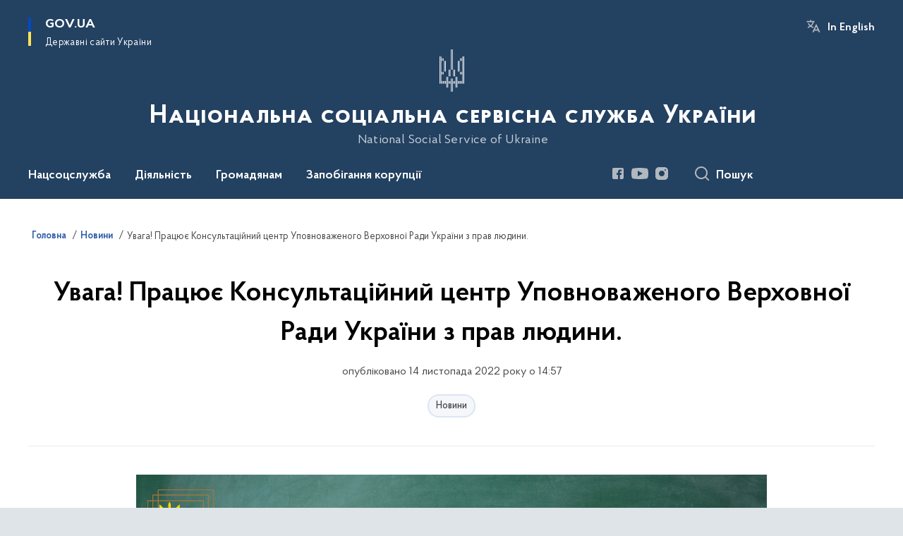

--- FILE ---
content_type: text/html; charset=UTF-8
request_url: https://nssu.gov.ua/news/u-vaga-pracyuye-konsultacijnij-centr-upovnovazhenogo-verhovnoyi-radi-ukrayini-z-prav-lyudini
body_size: 191676
content:

<!DOCTYPE html>
<html lang="uk">

<head>
    <link rel="canonical" href="https://nssu.gov.ua/news/u-vaga-pracyuye-konsultacijnij-centr-upovnovazhenogo-verhovnoyi-radi-ukrayini-z-prav-lyudini"/ nonce="ys2LN577Gf103f6Vz26fOuGvBD534UkN">
    <meta charset="utf-8">
    <title>Увага! Працює Консультаційний центр Уповноваженого Верховної Ради України з прав людини. | Національна соціальна сервісна служба України </title>
    <!--meta info-->
    <meta name="viewport" content="width=device-width, initial-scale=1, shrink-to-fit=no, user-scalable=yes, maximum-scale=2.0">
    <meta name="author" content="Kitsoft">
    <meta name="description" content="

Консультаційний центр надає підтримку громадянам України у режимі онлайн та офлайн щодо:


	роз’яснення можливих шляхів повернення дитини або сімей з дітьми на підконтрольну Уряду України територію;
	отримання свідоцтва про народження дитини в умовах воєнного стану або його легалізації, якщо документ отриманий на непідконтрольній території;
	встановлення контакту з дитиною, яку вивіз один із батьків за кордон;
	заповнення форми розшуку дитини або заявки на отримання допомоги дітям, які зазнали травмувань внаслідок війни;
	інші питання, пов’язані з порушеннями прав людини">
    <meta name="title" content="Увага! Працює Консультаційний центр Уповноваженого Верховної Ради України з прав людини.">
    <meta name="keywords" content=""/>
    <!-- meta info-->
    
<meta property="og:url" content="https://nssu.gov.ua/news/u-vaga-pracyuye-konsultacijnij-centr-upovnovazhenogo-verhovnoyi-radi-ukrayini-z-prav-lyudini"/>
<meta property="og:title" content="Національна соціальна сервісна служба - Увага! Працює Консультаційний центр Уповноваженого Верховної Ради України з прав людини."/>
<meta property="og:description" content="

Консультаційний центр надає підтримку громадянам України у режимі онлайн та офлайн щодо:


	роз’яснення можливих шляхів повернення дитини або сімей з дітьми на підконтрольну Уряду України територію;
	отримання свідоцтва про народження дитини в умовах воєнного стану або його легалізації, якщо документ отриманий на непідконтрольній території;
	встановлення контакту з дитиною, яку вивіз один із батьків за кордон;
	заповнення форми розшуку дитини або заявки на отримання допомоги дітям, які зазнали травмувань внаслідок війни;
	інші питання, пов’язані з порушеннями прав людини"/>
<meta property="og:image" content="https://nssu.gov.ua/storage/app/sites/22/den-ednannya-kopiya.png">

<meta property="og:image:width" content="520" />
<meta property="og:image:height" content="315" />    <meta name="msapplication-TileColor" content="#ffffff">
<meta name="msapplication-TileImage" content="https://nssu.gov.ua/themes/odv/assets/images/favicon/ms-icon-144x144.png">
<meta name="theme-color" content="#ffffff">

<link rel="apple-touch-icon" sizes="57x57" href="https://nssu.gov.ua/themes/odv/assets/images/favicon/apple-icon-57x57.png"/ nonce="ys2LN577Gf103f6Vz26fOuGvBD534UkN">
<link rel="apple-touch-icon" sizes="60x60" href="https://nssu.gov.ua/themes/odv/assets/images/favicon/apple-icon-60x60.png"/ nonce="ys2LN577Gf103f6Vz26fOuGvBD534UkN">
<link rel="apple-touch-icon" sizes="72x72" href="https://nssu.gov.ua/themes/odv/assets/images/favicon/apple-icon-72x72.png"/ nonce="ys2LN577Gf103f6Vz26fOuGvBD534UkN">
<link rel="apple-touch-icon" sizes="76x76" href="https://nssu.gov.ua/themes/odv/assets/images/favicon/apple-icon-76x76.png"/ nonce="ys2LN577Gf103f6Vz26fOuGvBD534UkN">
<link rel="apple-touch-icon" sizes="114x114" href="https://nssu.gov.ua/themes/odv/assets/images/favicon/apple-icon-114x114.png"/ nonce="ys2LN577Gf103f6Vz26fOuGvBD534UkN">
<link rel="apple-touch-icon" sizes="120x120" href="https://nssu.gov.ua/themes/odv/assets/images/favicon/apple-icon-120x120.png"/ nonce="ys2LN577Gf103f6Vz26fOuGvBD534UkN">
<link rel="apple-touch-icon" sizes="144x144" href="https://nssu.gov.ua/themes/odv/assets/images/favicon/apple-icon-144x144.png"/ nonce="ys2LN577Gf103f6Vz26fOuGvBD534UkN">
<link rel="apple-touch-icon" sizes="152x152" href="https://nssu.gov.ua/themes/odv/assets/images/favicon/apple-icon-152x152.png"/ nonce="ys2LN577Gf103f6Vz26fOuGvBD534UkN">
<link rel="apple-touch-icon" sizes="180x180" href="https://nssu.gov.ua/themes/odv/assets/images/favicon/apple-icon-180x180.png"/ nonce="ys2LN577Gf103f6Vz26fOuGvBD534UkN">
<link rel="icon" type="image/png" sizes="192x192" href="https://nssu.gov.ua/themes/odv/assets/images/favicon/android-icon-192x192.png"/ nonce="ys2LN577Gf103f6Vz26fOuGvBD534UkN">
<link rel="icon" type="image/png" sizes="144x144" href="https://nssu.gov.ua/themes/odv/assets/images/favicon/android-icon-144x144.png"/ nonce="ys2LN577Gf103f6Vz26fOuGvBD534UkN">
<link rel="icon" type="image/png" sizes="96x96" href="https://nssu.gov.ua/themes/odv/assets/images/favicon/android-icon-96x96.png"/ nonce="ys2LN577Gf103f6Vz26fOuGvBD534UkN">
<link rel="icon" type="image/png" sizes="72x72" href="https://nssu.gov.ua/themes/odv/assets/images/favicon/android-icon-72x72.png"/ nonce="ys2LN577Gf103f6Vz26fOuGvBD534UkN">
<link rel="icon" type="image/png" sizes="48x48" href="https://nssu.gov.ua/themes/odv/assets/images/favicon/android-icon-48x48.png"/ nonce="ys2LN577Gf103f6Vz26fOuGvBD534UkN">
<link rel="icon" type="image/png" sizes="36x36" href="https://nssu.gov.ua/themes/odv/assets/images/favicon/android-icon-36x36.png"/ nonce="ys2LN577Gf103f6Vz26fOuGvBD534UkN">
<link rel="icon" type="image/png" sizes="32x32" href="https://nssu.gov.ua/themes/odv/assets/images/favicon/favicon-32x32.png"/ nonce="ys2LN577Gf103f6Vz26fOuGvBD534UkN">
<link rel="icon" type="image/png" sizes="96x96" href="https://nssu.gov.ua/themes/odv/assets/images/favicon/favicon-96x96.png"/ nonce="ys2LN577Gf103f6Vz26fOuGvBD534UkN">
<link rel="icon" type="image/png" sizes="16x16" href="https://nssu.gov.ua/themes/odv/assets/images/favicon/favicon-16x16.png"/ nonce="ys2LN577Gf103f6Vz26fOuGvBD534UkN">
<link rel="manifest" href="https://nssu.gov.ua/themes/odv/assets/images/favicon/manifest.json"/ nonce="ys2LN577Gf103f6Vz26fOuGvBD534UkN">
        <link rel="stylesheet" type="text/css"
          href="https://cdnjs.cloudflare.com/ajax/libs/material-design-iconic-font/2.2.0/css/material-design-iconic-font.min.css"/ nonce="ys2LN577Gf103f6Vz26fOuGvBD534UkN">
    <link rel="stylesheet" type="text/css" href="https://nssu.gov.ua/combine/a87a0b4c319ad2c5116acf7479fdfedd-1751631946"/ nonce="ys2LN577Gf103f6Vz26fOuGvBD534UkN">

        		<!-- Global site tag (gtag.js) - Google Analytics -->
		<script async src="https://www.googletagmanager.com/gtag/js?id=G-PHSFNS4TZD" nonce="ys2LN577Gf103f6Vz26fOuGvBD534UkN"></script>
		<script nonce="ys2LN577Gf103f6Vz26fOuGvBD534UkN">
            window.dataLayer = window.dataLayer || [];
            function gtag(){dataLayer.push(arguments);}
                            gtag('set', 'linker', {
                    'domains': ['mac.gov.ua','oda.carpathia.gov.ua','khoda.gov.ua','nkrzi.gov.ua','mova-ombudsman.gov.ua','rrda.rv.gov.ua','varash.rv.gov.ua','www.rv.gov.ua','site.kharkivoda.gov.ua','new.mepr.gov.ua','dpss.gov.ua','sies.gov.ua','dp.dpss.gov.ua','new.cip.gov.ua','mova.gov.ua','bukoda.gov.ua','www.if.gov.ua','forest.gov.ua','nssu.gov.ua','kremenets.te.gov.ua','diam.gov.ua','esbu.gov.ua','tchortkiv.te.gov.ua','dubnorda.rv.gov.ua','mms.gov.ua','knt-test2022.sm.gov.ua','oht-test2022.sm.gov.ua','rmn-test2022.sm.gov.ua','sumy-test2022.sm.gov.ua','nads.gov.ua','ternopil.te.gov.ua','oda.te.gov.ua','mspu.gov.ua','shst-test2022.sm.gov.ua','test2022.sm.gov.ua','vmva.rv.gov.ua','dsusd.gov.ua','comin.gov.ua','dpss-te.gov.ua',]
                });
                        gtag('js', new Date());
            gtag('config', 'G-PHSFNS4TZD', {
				cookie_flags: 'max-age=7200;secure;samesite=none'
			});
		</script>
    
    <script nonce="ys2LN577Gf103f6Vz26fOuGvBD534UkN">
window.multiLang = {
    allPages: {
        postsName: `Новини`,
        eventsName: `Події`,
        mediagalleriesName: `Медіагалереї`,
        meetingsText: `Засідання`,
        servicesText: `Послуги`,
        pagesText: `Сторінки`,
        moreByThemeText: `Більше за темою`,
        foundResultText: `Знайдено`,
        notFoundText: `Нічого не знайдено`,
        notFoundTextVehicles: `Не знайдено жодного транспортного засобу, спробуйте ще раз або перевірте правильність введених даних`,
        notFoundTextTerrorists: `Не знайдено жодного терориста, спробуйте ще раз або перевірте правильність введених даних`,
        notFoundTextDisappeared: `Не знайдено жодного зниклого громадянина, спробуйте ще раз або перевірте правильність введених даних`,
        notFoundTextDisappearedOOS: `Не знайдено жодної зниклої особи, спробуйте ще раз або перевірте правильність введених даних`,
        loadMoreText: `Завантажуємо ще`,
        loadMoreHintText: `Прокрутіть, щоб завантажити ще`,
        exeptionText: `Щось пішло не так`,
        shortRequest: `Закороткий пошуковий запит`,
        periodText: `За період`,
        authorNameText: `Автор`,
        docName: `від`,
        chosenCategoryText: `Розпорядження`,
        requestSearchText: `Ви шукали`,
        changeVisionText: `Налаштування доступності`,
        changeVisionNormalText: `Стандартна версія`,
        chooseDateText: `Виберіть дату`,
        validateFormFile: `Прикріпіть файл`,
        yearText: `року`,
        chosenNothingWasFound: `За вашим пошуковим запитом нічого не знайдено: `,
        noNewEvents: `Поки що, запланованих подій на майбутнє більше немає`,
        noNewEventsDescription: `Завітайте пізніше, можливо, наші менеджери як раз працюють над додаванням нових подій.`,
        eventsAreCompleted: `Події завершено`,
        singleEventAreCompleted: `завершено`,
        choicesLoading: `Завантажуємо...`,
        choicesNoResults: `Нічого не знайдено`,
        choicesNoChoices: `Вибору немає`,
        noSiteKeyForReCaptcha: `Відсутній параметр для reCaptcha, відправка форми неможлива`,
        noContent: `Інформація відсутня`,
        totalItemsText: `Всього`,
        downloadFile: `Завантажити`,
        viewFile: `Переглянути`,
        verifSingleElText: `перевірка`,
        verifTwoElText: `перевірки`,
        verifManyText: `перевірок`,
        document: `Документ`,
        hoursAgo: `година тому|години тому|годин тому`,
        documentsText: `документ|документи|документів`,
        documentNum: `Реєстраційний номер`,
        documentDate: `Дата створення, надходження документа`,
        docType: `Назва, вид документа`,
        documentName: `Джерело інформації (автор, відповідальний підрозділ)`,
        documentExcerpt: `Галузь, ключові слова`,
        zoomInText: `Збільшити масштаб`,
        zoomOutText: `Зменшити масштаб`,
        fullscreenText: `Повний екран`,
        mapText: `Інтерактивна мапа`,
        loadingText: `Завантажуємо...`,
        noChoicesText: `Вибору немає`,
        downloadOriginalImage: `Завантажити оригінальне зображення`,
        closeEsc: `Закрити (ESC)`,
        slideTitle: `Слайд`,
        slideFrom: `з`
    },
    search: {
        personsText: `Персони`,
        newsText: `Новини`,
        actsText: `НПА`,
        eventsText: `Анонси`,
        pagesText: `Сторінки`,
        mediagalleriesText: `Медіагалереї`,
        ariaMaterialTypeFilter: `Відфільтрувати за типом матеріалу`,
        materials: `матеріал|матеріали|матеріалів`,
        materialNotFound: `За вашим запитом не знайдено матеріалів`,
        materialFounded: `За вашим запитом знайдено`,
        materialsText: `матеріалів`,
        leftSidebarText: `За типом матеріалу`,
        requestPeriodTextFrom: `з`,
        requestPeriodTextTo: ` по`,
        requestFoundedText: `Знайдено`,
        requestTypeDoc: `документи`,
        itemsAmountString_1: `матеріал`,
        itemsAmountString_2: `матеріала`,
        bySearchKey: `за запитом`,
        searchMessage: `Заповніть поле ( мінімум 3 символи )`,
    },
    coordination: {
        notFoundText: "Нічого не знайдено",
        exeptionText: "Щось пішло не так",
        allEvents: "Події за весь період",
    },
    timeLine: {
        allTypesname: `Усі типи`,
        projectsName: `Проекти`,
        actsName: `Документи`,
        pagesName: `Сторінка`,
        eventComplete: `Подія завершена`,
        firstPeriodLoadInterval: `З - по`,
        toTest: `До`,
        fromTest: `Дата з`,
        todayText: `Сьогодні`,
        weekText: `За останній тиждень`,
        monthText: `За останній місяць`,
        errMsgDay: `День початку має бути меншим`,
        errMsgMounth: `Місяць початку має бути меншим`,
        errMsgYear: `Рік початку має бути меншим`,
    },
    all: {
        changeVisionText: "Людям із порушенням зору",
        changeVisionNormalText: "Стандартна версія"
    }
}
// console.log(window.multiLang);

</script>
</head>
<body>
    <a href="#mainContent" tabindex="0" class="link-skip">
        Перейти до основного вмісту
        <span class="link-skip-icon" aria-hidden="true"></span>
    </a>
    
    <div class="wrapper">
        <!-- Header -->
        <header class="header" id="layout-header">
            
<!-- Nav -->
<div class="header-bg">
    <div class="row justify-content-between">

        <div class="d-block d-lg-none navbar-fixed-top" data-spy="affix" data-offset-top="157">
            <div class="menu-for-small-devices d-block d-lg-none" id="menuSm">
                <div class="header-top">
                    <button class="header-menu-close closeMenuSm" aria-label="Закрити меню навігації"></button>
                    <div class="ml-auto">
                                                <button class="multi-language"
                onclick="$(this).request('onSwitchLocale', {data: {locale: 'en', url: '/'}}); return false;">In English</button>
                        </div>
                </div>
                <div class="menu-sm-wrap-for-scroll">
                    <div class="menu-container">
                        <nav class="menu" aria-label="Головне меню">
                        <a href="javascript:void(0);"
           class="js-menu-link showSubmenu"
            role="button" aria-haspopup="true" aria-expanded="false"         >
            Нацсоцслужба
        </a>
        <div class="submenu">
            <div id="submenu-1">
                <div class="header-top d-flex d-lg-none">
                    <div class="title backMenu" role="button" tabindex="0" aria-label="Закрити підменю">
                        Нацсоцслужба
                    </div>
                    <div class="header-menu-close closeMenuSm" role="button" tabindex="0" aria-label="Закрити меню навігації"></div>
                </div>
                <div class="submenu-container d-block d-lg-none">
                                                                                <a href="/pro-nacsocsluzhbu"
                       class="submenu_child d-block"
                       >
                    Про Нацсоцслужбу
                    </a>
                                                                                <a href="/persons"
                       class="submenu_child d-block"
                       >
                    Керівництво
                    </a>
                                                                                <a href="/viziia-misiia-ta-tsinnosti"
                       class="submenu_child d-block"
                       >
                    Візія, місія та цінності
                    </a>
                                                                                <a href="/struktura-nacsocsluzhbi"
                       class="submenu_child d-block"
                       >
                    Структура
                    </a>
                                                                                                                        <a href="/plany-roboty"
                       class="submenu_child d-block"
                       >
                    Плани та звіти про роботу
                    </a>
                                                                                <a href="/gromadska-rada"
                       class="submenu_child d-block"
                       >
                    Громадська рада
                    </a>
                                                                                <a href="/pres-tsentr"
                       class="submenu_child d-block"
                       >
                    Прес-центр
                    </a>
                                                                                <a href="/upravlinnia-personalom"
                       class="submenu_child d-block"
                       >
                    Управління персоналом
                    </a>
                                                                                                                                                                <a href="/terytorialni-orhany-natssotssluzhby"
                       class="submenu_child d-block"
                       >
                    Територіальні органи
                    </a>
                                                                                <a href="/tag/ochishchennya"
                       class="submenu_child d-block"
                       >
                    Очищення влади
                    </a>
                                                                                <a href="/tag/vakansiyi"
                       class="submenu_child d-block"
                       >
                    Вакансії
                    </a>
                                                                                <a href="/kontakti"
                       class="submenu_child d-block"
                       >
                    Контакти
                    </a>
                                                                            </div>
            </div>
            <div class="row d-none d-lg-flex">
                                <div class="col-md-4">
                                                            <a href="/pro-nacsocsluzhbu"
                       class="submenu_child d-block"
                       >
                    Про Нацсоцслужбу
                    </a>
                                                                                <a href="/persons"
                       class="submenu_child d-block"
                       >
                    Керівництво
                    </a>
                                                                                <a href="/viziia-misiia-ta-tsinnosti"
                       class="submenu_child d-block"
                       >
                    Візія, місія та цінності
                    </a>
                                                                                <a href="/struktura-nacsocsluzhbi"
                       class="submenu_child d-block"
                       >
                    Структура
                    </a>
                                                        </div>
                                <div class="col-md-4">
                                                            <a href="/plany-roboty"
                       class="submenu_child d-block"
                       >
                    Плани та звіти про роботу
                    </a>
                                                                                <a href="/gromadska-rada"
                       class="submenu_child d-block"
                       >
                    Громадська рада
                    </a>
                                                                                <a href="/pres-tsentr"
                       class="submenu_child d-block"
                       >
                    Прес-центр
                    </a>
                                                                                <a href="/upravlinnia-personalom"
                       class="submenu_child d-block"
                       >
                    Управління персоналом
                    </a>
                                                        </div>
                                <div class="col-md-4">
                                                                                                    <a href="/terytorialni-orhany-natssotssluzhby"
                       class="submenu_child d-block"
                       >
                    Територіальні органи
                    </a>
                                                                                <a href="/tag/ochishchennya"
                       class="submenu_child d-block"
                       >
                    Очищення влади
                    </a>
                                                                                <a href="/tag/vakansiyi"
                       class="submenu_child d-block"
                       >
                    Вакансії
                    </a>
                                                                                <a href="/kontakti"
                       class="submenu_child d-block"
                       >
                    Контакти
                    </a>
                                                        </div>
                            </div>
        </div>
                                <a href="javascript:void(0);"
           class="js-menu-link showSubmenu"
            role="button" aria-haspopup="true" aria-expanded="false"         >
            Діяльність
        </a>
        <div class="submenu">
            <div id="submenu-2">
                <div class="header-top d-flex d-lg-none">
                    <div class="title backMenu" role="button" tabindex="0" aria-label="Закрити підменю">
                        Діяльність
                    </div>
                    <div class="header-menu-close closeMenuSm" role="button" tabindex="0" aria-label="Закрити меню навігації"></div>
                </div>
                <div class="submenu-container d-block d-lg-none">
                                                                                <a href="/normatyvno-pravova-baza"
                       class="submenu_child d-block"
                       >
                    Нормативно-правова база
                    </a>
                                                                                <a href="/socialni-poslugi"
                       class="submenu_child d-block"
                       >
                    Здійснення державного нагляду (контролю)
                    </a>
                                                                                <a href="/eksperementalni-proiekty"
                       class="submenu_child d-block"
                       target="_blank">
                    Експериментальні проєкти
                    </a>
                                                                                <a href="/plani-provedennya-perevirok"
                       class="submenu_child d-block"
                       >
                    Плани перевірок
                    </a>
                                                                                <a href="/bezbariernist"
                       class="submenu_child d-block"
                       >
                    Безбар&#039;єрність
                    </a>
                                                                                                                        <a href="/dotrymannia-prav-ditei"
                       class="submenu_child d-block"
                       >
                    Дотримання прав дітей
                    </a>
                                                                                <a href="/domashnye-nasilstvo"
                       class="submenu_child d-block"
                       >
                    Протидія домашньому насильству та насильству за ознакою статі
                    </a>
                                                                                <a href="/protidiya-torgivli-lyudmi"
                       class="submenu_child d-block"
                       >
                    Протидія торгівлі людьми
                    </a>
                                                                                <a href="/osobam-z-invalidnistiu"
                       class="submenu_child d-block"
                       >
                    Особам з інвалідністю
                    </a>
                                                                                <a href="/genderna-rivnist"
                       class="submenu_child d-block"
                       >
                    Гендерна рівність
                    </a>
                                                                                                                        <a href="/volonterstvo"
                       class="submenu_child d-block"
                       >
                    Волонтерство
                    </a>
                                                                                                                        <a href="/vnutrishnii-audyt"
                       class="submenu_child d-block"
                       target="_blank">
                    Внутрішній аудит
                    </a>
                                                                                <a href="/zakhody-dlia-pidtrymky-zdorovia-ta-aktyvnoho-dovholittia-podolannia-nehatyvnykh-naslidkiv-starinnia"
                       class="submenu_child d-block"
                       >
                    Активне та здорове довголіття, подолання негативних наслідків старіння
                    </a>
                                                                                <a href="/yevropeiska-intehratsiia"
                       class="submenu_child d-block"
                       >
                    Європейська інтеграція
                    </a>
                                                                                <a href="/vidkryti-dani"
                       class="submenu_child d-block"
                       >
                    Відкриті дані
                    </a>
                                                                            </div>
            </div>
            <div class="row d-none d-lg-flex">
                                <div class="col-md-4">
                                                            <a href="/normatyvno-pravova-baza"
                       class="submenu_child d-block"
                       >
                    Нормативно-правова база
                    </a>
                                                                                <a href="/socialni-poslugi"
                       class="submenu_child d-block"
                       >
                    Здійснення державного нагляду (контролю)
                    </a>
                                                                                <a href="/eksperementalni-proiekty"
                       class="submenu_child d-block"
                       target="_blank">
                    Експериментальні проєкти
                    </a>
                                                                                <a href="/plani-provedennya-perevirok"
                       class="submenu_child d-block"
                       >
                    Плани перевірок
                    </a>
                                                                                <a href="/bezbariernist"
                       class="submenu_child d-block"
                       >
                    Безбар&#039;єрність
                    </a>
                                                        </div>
                                <div class="col-md-4">
                                                            <a href="/dotrymannia-prav-ditei"
                       class="submenu_child d-block"
                       >
                    Дотримання прав дітей
                    </a>
                                                                                <a href="/domashnye-nasilstvo"
                       class="submenu_child d-block"
                       >
                    Протидія домашньому насильству та насильству за ознакою статі
                    </a>
                                                                                <a href="/protidiya-torgivli-lyudmi"
                       class="submenu_child d-block"
                       >
                    Протидія торгівлі людьми
                    </a>
                                                                                <a href="/osobam-z-invalidnistiu"
                       class="submenu_child d-block"
                       >
                    Особам з інвалідністю
                    </a>
                                                                                <a href="/genderna-rivnist"
                       class="submenu_child d-block"
                       >
                    Гендерна рівність
                    </a>
                                                        </div>
                                <div class="col-md-4">
                                                            <a href="/volonterstvo"
                       class="submenu_child d-block"
                       >
                    Волонтерство
                    </a>
                                                                                                                        <a href="/vnutrishnii-audyt"
                       class="submenu_child d-block"
                       target="_blank">
                    Внутрішній аудит
                    </a>
                                                                                <a href="/zakhody-dlia-pidtrymky-zdorovia-ta-aktyvnoho-dovholittia-podolannia-nehatyvnykh-naslidkiv-starinnia"
                       class="submenu_child d-block"
                       >
                    Активне та здорове довголіття, подолання негативних наслідків старіння
                    </a>
                                                                                <a href="/yevropeiska-intehratsiia"
                       class="submenu_child d-block"
                       >
                    Європейська інтеграція
                    </a>
                                                                                <a href="/vidkryti-dani"
                       class="submenu_child d-block"
                       >
                    Відкриті дані
                    </a>
                                                        </div>
                            </div>
        </div>
                                <a href="javascript:void(0);"
           class="js-menu-link showSubmenu"
            role="button" aria-haspopup="true" aria-expanded="false"         >
            Громадянам
        </a>
        <div class="submenu">
            <div id="submenu-3">
                <div class="header-top d-flex d-lg-none">
                    <div class="title backMenu" role="button" tabindex="0" aria-label="Закрити підменю">
                        Громадянам
                    </div>
                    <div class="header-menu-close closeMenuSm" role="button" tabindex="0" aria-label="Закрити меню навігації"></div>
                </div>
                <div class="submenu-container d-block d-lg-none">
                                                                                <a href="/zvernennya-gromadyan"
                       class="submenu_child d-block"
                       >
                    Звернення громадян
                    </a>
                                                                                <a href="/bezoplatna-pravova-dopomoga"
                       class="submenu_child d-block"
                       >
                    Безоплатна правнича допомога
                    </a>
                                                                                <a href="/stazhuvannia-hromadian-z-chysla-molodi"
                       class="submenu_child d-block"
                       target="_blank">
                    Стажування
                    </a>
                                                                                                                        <a href="/dostup-do-publichnoi-informatsii"
                       class="submenu_child d-block"
                       >
                    Доступ до публічної інформації
                    </a>
                                                                                <a href="/garyacha-liniya"
                       class="submenu_child d-block"
                       >
                    Гаряча телефонна лінія
                    </a>
                                                                                <a href="/gromadyanam/vzaiemodiia-z-hromadkistiu"
                       class="submenu_child d-block"
                       target="_blank">
                    Взаємодія з громадськістю
                    </a>
                                                                                                                        <a href="/gromadyanam/normatyvno-pravova-baza-zvernennia-hromadian"
                       class="submenu_child d-block"
                       >
                    Нормативно-правова база
                    </a>
                                                                                <a href="/prijom-gromadyan-kerivnictvom-nacsocsluzhbi"
                       class="submenu_child d-block"
                       >
                    Прийом громадян керівництвом Нацсоцслужби
                    </a>
                                                                            </div>
            </div>
            <div class="row d-none d-lg-flex">
                                <div class="col-md-4">
                                                            <a href="/zvernennya-gromadyan"
                       class="submenu_child d-block"
                       >
                    Звернення громадян
                    </a>
                                                                                <a href="/bezoplatna-pravova-dopomoga"
                       class="submenu_child d-block"
                       >
                    Безоплатна правнича допомога
                    </a>
                                                                                <a href="/stazhuvannia-hromadian-z-chysla-molodi"
                       class="submenu_child d-block"
                       target="_blank">
                    Стажування
                    </a>
                                                        </div>
                                <div class="col-md-4">
                                                            <a href="/dostup-do-publichnoi-informatsii"
                       class="submenu_child d-block"
                       >
                    Доступ до публічної інформації
                    </a>
                                                                                <a href="/garyacha-liniya"
                       class="submenu_child d-block"
                       >
                    Гаряча телефонна лінія
                    </a>
                                                                                <a href="/gromadyanam/vzaiemodiia-z-hromadkistiu"
                       class="submenu_child d-block"
                       target="_blank">
                    Взаємодія з громадськістю
                    </a>
                                                        </div>
                                <div class="col-md-4">
                                                            <a href="/gromadyanam/normatyvno-pravova-baza-zvernennia-hromadian"
                       class="submenu_child d-block"
                       >
                    Нормативно-правова база
                    </a>
                                                                                <a href="/prijom-gromadyan-kerivnictvom-nacsocsluzhbi"
                       class="submenu_child d-block"
                       >
                    Прийом громадян керівництвом Нацсоцслужби
                    </a>
                                                        </div>
                            </div>
        </div>
                                <a href="javascript:void(0);"
           class="js-menu-link showSubmenu"
            role="button" aria-haspopup="true" aria-expanded="false"         >
            Запобігання корупції
        </a>
        <div class="submenu">
            <div id="submenu-4">
                <div class="header-top d-flex d-lg-none">
                    <div class="title backMenu" role="button" tabindex="0" aria-label="Закрити підменю">
                        Запобігання корупції
                    </div>
                    <div class="header-menu-close closeMenuSm" role="button" tabindex="0" aria-label="Закрити меню навігації"></div>
                </div>
                <div class="submenu-container d-block d-lg-none">
                                                                                <a href="#"
                       class="submenu_child d-block"
                       >
                    Діяльність
                    </a>
                                                                                <a href="/zapobigannya-korupciyi/povidomiti-pro-korupciyu"
                       class="submenu_child d-block"
                       target="_blank">
                    Повідомити про корупцію
                    </a>
                                                                                                                                                                <a href="/zapobigannya-korupciyi/antikorupcijna-robota"
                       class="submenu_child d-block"
                       >
                    Антикорупційна робота
                    </a>
                                                                                <a href="#"
                       class="submenu_child d-block"
                       >
                    Нормативно-правова база
                    </a>
                                                                                                                        <a href="/zapobigannya-korupciyi/vykryvachi"
                       class="submenu_child d-block"
                       >
                    Викривачі
                    </a>
                                                                                <a href="#"
                       class="submenu_child d-block"
                       >
                    Додаткові матеріали
                    </a>
                                                                            </div>
            </div>
            <div class="row d-none d-lg-flex">
                                <div class="col-md-4">
                                                            <a href="#"
                       class="submenu_child d-block"
                       >
                    Діяльність
                    </a>
                                                                                <a href="/zapobigannya-korupciyi/povidomiti-pro-korupciyu"
                       class="submenu_child d-block"
                       target="_blank">
                    Повідомити про корупцію
                    </a>
                                                                                                </div>
                                <div class="col-md-4">
                                                            <a href="/zapobigannya-korupciyi/antikorupcijna-robota"
                       class="submenu_child d-block"
                       >
                    Антикорупційна робота
                    </a>
                                                                                <a href="#"
                       class="submenu_child d-block"
                       >
                    Нормативно-правова база
                    </a>
                                                        </div>
                                <div class="col-md-4">
                                                            <a href="/zapobigannya-korupciyi/vykryvachi"
                       class="submenu_child d-block"
                       >
                    Викривачі
                    </a>
                                                                                <a href="#"
                       class="submenu_child d-block"
                       >
                    Додаткові матеріали
                    </a>
                                                        </div>
                            </div>
        </div>
            </nav>                    </div>

                    <div class="header-services">
                                                
                        <div class="header-services-item">
                            
    <div class="socials" aria-label="Соціальні мережі">
                                                                        <a href="https://www.facebook.com/nssu.national.social.service.ukraine/"
               target="_blank"
               aria-label="Сторінка у Facebook (відкриває нове вікно)"
               rel="nofollow noopener noreferrer"
               class="socials-link socials-link-facebook-square">
            </a>
                                                                        <a href="https://www.youtube.com/channel/UC0tC9pgZAdezZxvT5GY_BHQ"
               target="_blank"
               aria-label="Сторінка у Youtube (відкриває нове вікно)"
               rel="nofollow noopener noreferrer"
               class="socials-link socials-link-youtube-play">
            </a>
                                                                        <a href="https://www.instagram.com/nssu.ua"
               target="_blank"
               aria-label="Сторінка у Instagram (відкриває нове вікно)"
               rel="nofollow noopener noreferrer"
               class="socials-link socials-link-instagram">
            </a>
            </div>
                        </div>
                        <div class="header-services-item">
                            
                        </div>
                        <div class="mt-5">
                            <button class="main-logo"
                                    data-bs-toggle="modal"
                                    data-bs-target="#govModal"
                                    aria-haspopup="true"
                                    aria-expanded="false">
                                <span class="icon"></span>
                                <span class="main-logo_text">
                                <span>gov.ua</span>
                                    <span class="light">Державні сайти України</span>
                                </span>
                            </button>
                        </div>
                    </div>
                </div>
            </div>
            <div class="header-top">
                <button class="header-menu-icon" id="shomMenuSm" aria-label="Показати меню навігації">
                    <span class="visually-hidden">Меню</span>
                </button>
                <button class="header-search-btn js-search-toggle" aria-haspopup="true" aria-expanded="false">
                    Пошук
                </button>
            </div>
        </div>
        <div class="col-md-3 d-none d-lg-block">
            <button class="main-logo"
                    data-bs-toggle="modal"
                    data-bs-target="#govModal"
                    aria-haspopup="true">
                <span class="icon"></span>
                <span class="main-logo_text">
                    <span>GOV.UA</span>
                    <span class="light">Державні сайти України</span>
                </span>
            </button>
        </div>
        <div class="col-md-3 d-none d-lg-flex">
            <div class="ml-auto d-flex flex-column align-items-end" role="navigation" aria-label="Налаштування мови та доступності">

                
                                        <button class="multi-language"
                onclick="$(this).request('onSwitchLocale', {data: {locale: 'en', url: '/'}}); return false;">In English</button>
    
                            </div>
        </div>
        <div class="col-md-12 text-center">
            <a href="/" class="main-title" aria-label="На головну сторінку">
                <div class="icon"
                                          style="background-image: url('https://nssu.gov.ua/storage/app/sites/22/logo-7_white.svg')"
                     >
                </div>
                                    <div class="main-title-text">Національна соціальна сервісна служба України</div>
                                <div class="light">
                    National Social Service of Ukraine
                </div>
            </a>
        </div>
        <div class="col-md-12">

            <div class="menu-container mt-2">

                <div class="d-none d-lg-block">
                    <div id="menuDesktop" class="menu-desktop row">
                        <div class="menu-desktop-wrap">
                                    <nav class="menu" aria-label="Головне меню">
                        <a href="javascript:void(0);"
           class="js-menu-link showSubmenu"
            role="button" aria-haspopup="true" aria-expanded="false"         >
            Нацсоцслужба
        </a>
        <div class="submenu">
            <div id="submenu-1">
                <div class="header-top d-flex d-lg-none">
                    <div class="title backMenu" role="button" tabindex="0" aria-label="Закрити підменю">
                        Нацсоцслужба
                    </div>
                    <div class="header-menu-close closeMenuSm" role="button" tabindex="0" aria-label="Закрити меню навігації"></div>
                </div>
                <div class="submenu-container d-block d-lg-none">
                                                                                <a href="/pro-nacsocsluzhbu"
                       class="submenu_child d-block"
                       >
                    Про Нацсоцслужбу
                    </a>
                                                                                <a href="/persons"
                       class="submenu_child d-block"
                       >
                    Керівництво
                    </a>
                                                                                <a href="/viziia-misiia-ta-tsinnosti"
                       class="submenu_child d-block"
                       >
                    Візія, місія та цінності
                    </a>
                                                                                <a href="/struktura-nacsocsluzhbi"
                       class="submenu_child d-block"
                       >
                    Структура
                    </a>
                                                                                                                        <a href="/plany-roboty"
                       class="submenu_child d-block"
                       >
                    Плани та звіти про роботу
                    </a>
                                                                                <a href="/gromadska-rada"
                       class="submenu_child d-block"
                       >
                    Громадська рада
                    </a>
                                                                                <a href="/pres-tsentr"
                       class="submenu_child d-block"
                       >
                    Прес-центр
                    </a>
                                                                                <a href="/upravlinnia-personalom"
                       class="submenu_child d-block"
                       >
                    Управління персоналом
                    </a>
                                                                                                                                                                <a href="/terytorialni-orhany-natssotssluzhby"
                       class="submenu_child d-block"
                       >
                    Територіальні органи
                    </a>
                                                                                <a href="/tag/ochishchennya"
                       class="submenu_child d-block"
                       >
                    Очищення влади
                    </a>
                                                                                <a href="/tag/vakansiyi"
                       class="submenu_child d-block"
                       >
                    Вакансії
                    </a>
                                                                                <a href="/kontakti"
                       class="submenu_child d-block"
                       >
                    Контакти
                    </a>
                                                                            </div>
            </div>
            <div class="row d-none d-lg-flex">
                                <div class="col-md-4">
                                                            <a href="/pro-nacsocsluzhbu"
                       class="submenu_child d-block"
                       >
                    Про Нацсоцслужбу
                    </a>
                                                                                <a href="/persons"
                       class="submenu_child d-block"
                       >
                    Керівництво
                    </a>
                                                                                <a href="/viziia-misiia-ta-tsinnosti"
                       class="submenu_child d-block"
                       >
                    Візія, місія та цінності
                    </a>
                                                                                <a href="/struktura-nacsocsluzhbi"
                       class="submenu_child d-block"
                       >
                    Структура
                    </a>
                                                        </div>
                                <div class="col-md-4">
                                                            <a href="/plany-roboty"
                       class="submenu_child d-block"
                       >
                    Плани та звіти про роботу
                    </a>
                                                                                <a href="/gromadska-rada"
                       class="submenu_child d-block"
                       >
                    Громадська рада
                    </a>
                                                                                <a href="/pres-tsentr"
                       class="submenu_child d-block"
                       >
                    Прес-центр
                    </a>
                                                                                <a href="/upravlinnia-personalom"
                       class="submenu_child d-block"
                       >
                    Управління персоналом
                    </a>
                                                        </div>
                                <div class="col-md-4">
                                                                                                    <a href="/terytorialni-orhany-natssotssluzhby"
                       class="submenu_child d-block"
                       >
                    Територіальні органи
                    </a>
                                                                                <a href="/tag/ochishchennya"
                       class="submenu_child d-block"
                       >
                    Очищення влади
                    </a>
                                                                                <a href="/tag/vakansiyi"
                       class="submenu_child d-block"
                       >
                    Вакансії
                    </a>
                                                                                <a href="/kontakti"
                       class="submenu_child d-block"
                       >
                    Контакти
                    </a>
                                                        </div>
                            </div>
        </div>
                                <a href="javascript:void(0);"
           class="js-menu-link showSubmenu"
            role="button" aria-haspopup="true" aria-expanded="false"         >
            Діяльність
        </a>
        <div class="submenu">
            <div id="submenu-2">
                <div class="header-top d-flex d-lg-none">
                    <div class="title backMenu" role="button" tabindex="0" aria-label="Закрити підменю">
                        Діяльність
                    </div>
                    <div class="header-menu-close closeMenuSm" role="button" tabindex="0" aria-label="Закрити меню навігації"></div>
                </div>
                <div class="submenu-container d-block d-lg-none">
                                                                                <a href="/normatyvno-pravova-baza"
                       class="submenu_child d-block"
                       >
                    Нормативно-правова база
                    </a>
                                                                                <a href="/socialni-poslugi"
                       class="submenu_child d-block"
                       >
                    Здійснення державного нагляду (контролю)
                    </a>
                                                                                <a href="/eksperementalni-proiekty"
                       class="submenu_child d-block"
                       target="_blank">
                    Експериментальні проєкти
                    </a>
                                                                                <a href="/plani-provedennya-perevirok"
                       class="submenu_child d-block"
                       >
                    Плани перевірок
                    </a>
                                                                                <a href="/bezbariernist"
                       class="submenu_child d-block"
                       >
                    Безбар&#039;єрність
                    </a>
                                                                                                                        <a href="/dotrymannia-prav-ditei"
                       class="submenu_child d-block"
                       >
                    Дотримання прав дітей
                    </a>
                                                                                <a href="/domashnye-nasilstvo"
                       class="submenu_child d-block"
                       >
                    Протидія домашньому насильству та насильству за ознакою статі
                    </a>
                                                                                <a href="/protidiya-torgivli-lyudmi"
                       class="submenu_child d-block"
                       >
                    Протидія торгівлі людьми
                    </a>
                                                                                <a href="/osobam-z-invalidnistiu"
                       class="submenu_child d-block"
                       >
                    Особам з інвалідністю
                    </a>
                                                                                <a href="/genderna-rivnist"
                       class="submenu_child d-block"
                       >
                    Гендерна рівність
                    </a>
                                                                                                                        <a href="/volonterstvo"
                       class="submenu_child d-block"
                       >
                    Волонтерство
                    </a>
                                                                                                                        <a href="/vnutrishnii-audyt"
                       class="submenu_child d-block"
                       target="_blank">
                    Внутрішній аудит
                    </a>
                                                                                <a href="/zakhody-dlia-pidtrymky-zdorovia-ta-aktyvnoho-dovholittia-podolannia-nehatyvnykh-naslidkiv-starinnia"
                       class="submenu_child d-block"
                       >
                    Активне та здорове довголіття, подолання негативних наслідків старіння
                    </a>
                                                                                <a href="/yevropeiska-intehratsiia"
                       class="submenu_child d-block"
                       >
                    Європейська інтеграція
                    </a>
                                                                                <a href="/vidkryti-dani"
                       class="submenu_child d-block"
                       >
                    Відкриті дані
                    </a>
                                                                            </div>
            </div>
            <div class="row d-none d-lg-flex">
                                <div class="col-md-4">
                                                            <a href="/normatyvno-pravova-baza"
                       class="submenu_child d-block"
                       >
                    Нормативно-правова база
                    </a>
                                                                                <a href="/socialni-poslugi"
                       class="submenu_child d-block"
                       >
                    Здійснення державного нагляду (контролю)
                    </a>
                                                                                <a href="/eksperementalni-proiekty"
                       class="submenu_child d-block"
                       target="_blank">
                    Експериментальні проєкти
                    </a>
                                                                                <a href="/plani-provedennya-perevirok"
                       class="submenu_child d-block"
                       >
                    Плани перевірок
                    </a>
                                                                                <a href="/bezbariernist"
                       class="submenu_child d-block"
                       >
                    Безбар&#039;єрність
                    </a>
                                                        </div>
                                <div class="col-md-4">
                                                            <a href="/dotrymannia-prav-ditei"
                       class="submenu_child d-block"
                       >
                    Дотримання прав дітей
                    </a>
                                                                                <a href="/domashnye-nasilstvo"
                       class="submenu_child d-block"
                       >
                    Протидія домашньому насильству та насильству за ознакою статі
                    </a>
                                                                                <a href="/protidiya-torgivli-lyudmi"
                       class="submenu_child d-block"
                       >
                    Протидія торгівлі людьми
                    </a>
                                                                                <a href="/osobam-z-invalidnistiu"
                       class="submenu_child d-block"
                       >
                    Особам з інвалідністю
                    </a>
                                                                                <a href="/genderna-rivnist"
                       class="submenu_child d-block"
                       >
                    Гендерна рівність
                    </a>
                                                        </div>
                                <div class="col-md-4">
                                                            <a href="/volonterstvo"
                       class="submenu_child d-block"
                       >
                    Волонтерство
                    </a>
                                                                                                                        <a href="/vnutrishnii-audyt"
                       class="submenu_child d-block"
                       target="_blank">
                    Внутрішній аудит
                    </a>
                                                                                <a href="/zakhody-dlia-pidtrymky-zdorovia-ta-aktyvnoho-dovholittia-podolannia-nehatyvnykh-naslidkiv-starinnia"
                       class="submenu_child d-block"
                       >
                    Активне та здорове довголіття, подолання негативних наслідків старіння
                    </a>
                                                                                <a href="/yevropeiska-intehratsiia"
                       class="submenu_child d-block"
                       >
                    Європейська інтеграція
                    </a>
                                                                                <a href="/vidkryti-dani"
                       class="submenu_child d-block"
                       >
                    Відкриті дані
                    </a>
                                                        </div>
                            </div>
        </div>
                                <a href="javascript:void(0);"
           class="js-menu-link showSubmenu"
            role="button" aria-haspopup="true" aria-expanded="false"         >
            Громадянам
        </a>
        <div class="submenu">
            <div id="submenu-3">
                <div class="header-top d-flex d-lg-none">
                    <div class="title backMenu" role="button" tabindex="0" aria-label="Закрити підменю">
                        Громадянам
                    </div>
                    <div class="header-menu-close closeMenuSm" role="button" tabindex="0" aria-label="Закрити меню навігації"></div>
                </div>
                <div class="submenu-container d-block d-lg-none">
                                                                                <a href="/zvernennya-gromadyan"
                       class="submenu_child d-block"
                       >
                    Звернення громадян
                    </a>
                                                                                <a href="/bezoplatna-pravova-dopomoga"
                       class="submenu_child d-block"
                       >
                    Безоплатна правнича допомога
                    </a>
                                                                                <a href="/stazhuvannia-hromadian-z-chysla-molodi"
                       class="submenu_child d-block"
                       target="_blank">
                    Стажування
                    </a>
                                                                                                                        <a href="/dostup-do-publichnoi-informatsii"
                       class="submenu_child d-block"
                       >
                    Доступ до публічної інформації
                    </a>
                                                                                <a href="/garyacha-liniya"
                       class="submenu_child d-block"
                       >
                    Гаряча телефонна лінія
                    </a>
                                                                                <a href="/gromadyanam/vzaiemodiia-z-hromadkistiu"
                       class="submenu_child d-block"
                       target="_blank">
                    Взаємодія з громадськістю
                    </a>
                                                                                                                        <a href="/gromadyanam/normatyvno-pravova-baza-zvernennia-hromadian"
                       class="submenu_child d-block"
                       >
                    Нормативно-правова база
                    </a>
                                                                                <a href="/prijom-gromadyan-kerivnictvom-nacsocsluzhbi"
                       class="submenu_child d-block"
                       >
                    Прийом громадян керівництвом Нацсоцслужби
                    </a>
                                                                            </div>
            </div>
            <div class="row d-none d-lg-flex">
                                <div class="col-md-4">
                                                            <a href="/zvernennya-gromadyan"
                       class="submenu_child d-block"
                       >
                    Звернення громадян
                    </a>
                                                                                <a href="/bezoplatna-pravova-dopomoga"
                       class="submenu_child d-block"
                       >
                    Безоплатна правнича допомога
                    </a>
                                                                                <a href="/stazhuvannia-hromadian-z-chysla-molodi"
                       class="submenu_child d-block"
                       target="_blank">
                    Стажування
                    </a>
                                                        </div>
                                <div class="col-md-4">
                                                            <a href="/dostup-do-publichnoi-informatsii"
                       class="submenu_child d-block"
                       >
                    Доступ до публічної інформації
                    </a>
                                                                                <a href="/garyacha-liniya"
                       class="submenu_child d-block"
                       >
                    Гаряча телефонна лінія
                    </a>
                                                                                <a href="/gromadyanam/vzaiemodiia-z-hromadkistiu"
                       class="submenu_child d-block"
                       target="_blank">
                    Взаємодія з громадськістю
                    </a>
                                                        </div>
                                <div class="col-md-4">
                                                            <a href="/gromadyanam/normatyvno-pravova-baza-zvernennia-hromadian"
                       class="submenu_child d-block"
                       >
                    Нормативно-правова база
                    </a>
                                                                                <a href="/prijom-gromadyan-kerivnictvom-nacsocsluzhbi"
                       class="submenu_child d-block"
                       >
                    Прийом громадян керівництвом Нацсоцслужби
                    </a>
                                                        </div>
                            </div>
        </div>
                                <a href="javascript:void(0);"
           class="js-menu-link showSubmenu"
            role="button" aria-haspopup="true" aria-expanded="false"         >
            Запобігання корупції
        </a>
        <div class="submenu">
            <div id="submenu-4">
                <div class="header-top d-flex d-lg-none">
                    <div class="title backMenu" role="button" tabindex="0" aria-label="Закрити підменю">
                        Запобігання корупції
                    </div>
                    <div class="header-menu-close closeMenuSm" role="button" tabindex="0" aria-label="Закрити меню навігації"></div>
                </div>
                <div class="submenu-container d-block d-lg-none">
                                                                                <a href="#"
                       class="submenu_child d-block"
                       >
                    Діяльність
                    </a>
                                                                                <a href="/zapobigannya-korupciyi/povidomiti-pro-korupciyu"
                       class="submenu_child d-block"
                       target="_blank">
                    Повідомити про корупцію
                    </a>
                                                                                                                                                                <a href="/zapobigannya-korupciyi/antikorupcijna-robota"
                       class="submenu_child d-block"
                       >
                    Антикорупційна робота
                    </a>
                                                                                <a href="#"
                       class="submenu_child d-block"
                       >
                    Нормативно-правова база
                    </a>
                                                                                                                        <a href="/zapobigannya-korupciyi/vykryvachi"
                       class="submenu_child d-block"
                       >
                    Викривачі
                    </a>
                                                                                <a href="#"
                       class="submenu_child d-block"
                       >
                    Додаткові матеріали
                    </a>
                                                                            </div>
            </div>
            <div class="row d-none d-lg-flex">
                                <div class="col-md-4">
                                                            <a href="#"
                       class="submenu_child d-block"
                       >
                    Діяльність
                    </a>
                                                                                <a href="/zapobigannya-korupciyi/povidomiti-pro-korupciyu"
                       class="submenu_child d-block"
                       target="_blank">
                    Повідомити про корупцію
                    </a>
                                                                                                </div>
                                <div class="col-md-4">
                                                            <a href="/zapobigannya-korupciyi/antikorupcijna-robota"
                       class="submenu_child d-block"
                       >
                    Антикорупційна робота
                    </a>
                                                                                <a href="#"
                       class="submenu_child d-block"
                       >
                    Нормативно-правова база
                    </a>
                                                        </div>
                                <div class="col-md-4">
                                                            <a href="/zapobigannya-korupciyi/vykryvachi"
                       class="submenu_child d-block"
                       >
                    Викривачі
                    </a>
                                                                                <a href="#"
                       class="submenu_child d-block"
                       >
                    Додаткові матеріали
                    </a>
                                                        </div>
                            </div>
        </div>
            </nav>                                <button aria-expanded="false" type="button" class="show_more d-none" id="show_more" aria-label="Показати більше пунктів меню"></button>
                        </div>
                        <nav class="socials-search-wrap ml-auto d-none d-lg-flex">
                            <span class="mr-15">
</span>
                            
    <div class="socials" aria-label="Соціальні мережі">
                                                                        <a href="https://www.facebook.com/nssu.national.social.service.ukraine/"
               target="_blank"
               aria-label="Сторінка у Facebook (відкриває нове вікно)"
               rel="nofollow noopener noreferrer"
               class="socials-link socials-link-facebook-square">
            </a>
                                                                        <a href="https://www.youtube.com/channel/UC0tC9pgZAdezZxvT5GY_BHQ"
               target="_blank"
               aria-label="Сторінка у Youtube (відкриває нове вікно)"
               rel="nofollow noopener noreferrer"
               class="socials-link socials-link-youtube-play">
            </a>
                                                                        <a href="https://www.instagram.com/nssu.ua"
               target="_blank"
               aria-label="Сторінка у Instagram (відкриває нове вікно)"
               rel="nofollow noopener noreferrer"
               class="socials-link socials-link-instagram">
            </a>
            </div>
                            <button class="header-search-btn js-search-toggle" aria-haspopup="true" aria-expanded="false">
                                Пошук
                            </button>
                        </nav>
                    </div>
                </div>

                
<div class="search-form" id="searchFormWrap">
    <div class="d-flex px-3">
        <button class="header-menu-close ml-auto closeMenuSm" aria-label="Закрити форму пошуку" id="closeSearch"></button>
    </div>

    <div class="nav btns-wrap" id="nav-tab" role="tablist">
        <button class="nav-link active" id="nav-search-portal-tab" data-bs-toggle="tab" data-bs-target="#nav-search-portal" type="button" role="tab" aria-controls="nav-search-portal" aria-selected="true">
            Шукати на порталі
        </button>
        <span class="or">або</span>
        <button class="nav-link" id="nav-search-npa-tab" data-bs-toggle="tab" data-bs-target="#nav-search-npa" type="button" role="tab" aria-controls="nav-search-npa" aria-selected="false">
            серед нормативно-правових актів
        </button>
    </div>
    <div class="tab-content px-4 px-xxs-mobile-0" id="nav-tabContent">
        <div class="tab-pane fade show active" id="nav-search-portal" role="tabpanel" aria-labelledby="nav-search-portal-tab">
            <form id="searchPortalForm"
                  action="/searchresult"
                  method="GET"
                  class="row align-items-end mb-3 pb-3 mb-lg-0 pb-lg-0">

                <div class="col-md-9">
                    <label for="searchKeyWord">Ключові слова</label>
                    <input class="input" name="key" id="searchKeyWord" placeholder="Введіть ключові слова у назві або тексті" type="text"/>
                    <div class="suggestions_container" id="suggestionsContainer"></div>
                </div>
                <div class="col-md-3 mt-3 mt-md-0">
                    <button id="searchPortalFormSubmit" type="submit" class="wcag-btn wcag-btn-search w-100">Знайти</button>
                </div>
            </form>
        </div>
        <div class="tab-pane fade" id="nav-search-npa" role="tabpanel" aria-labelledby="nav-search-npa-tab">
            <form id="searchNPAForm"
                  action="/npasearch"
                  method="GET"
                  class="row align-items-end search-form-portal mb-5 pb-5 mb-lg-0 pb-lg-0">
                <div class="col-md-4 mb-30">
                    <label class="mb-2" id="selectCategoryLabel">Тип документа</label>
                    <select class="choices js-choice_single" name="category" id="select_category">
                        <option value="">Тип документа не обрано</option>
                                            </select>
                </div>

                <div class="col-md-4 mb-30">
                    <label class="mb-2" id="selectTagLabel">Тема</label>
                    <select class="choices js-choice_single" name="tags" id="select_tag">
                        <option value="">Тему документа не обрано</option>
                                                <option value='vakansiyi'>Вакансії</option>
                                                <option value='ochishchennya'>Очищення влади</option>
                                                <option value='novini'>Новини</option>
                                                <option value='zhitlovi-subsidiyi'>Житлові субсидії</option>
                                                <option value='priyom-doc'>Прийом документів</option>
                                                <option value='obrobka-dokumentiv'>прийом документів завершено</option>
                                                <option value='spivbesida'>Співбесіда</option>
                                                <option value='vyznacheno-peremozhtsia'>добір завершено</option>
                                            </select>
                </div>

                <div class="col-sm-6 col-lg-2 mb-30">
                    <div class="accessible-datepicker">
                        <label class="accessible-datepicker-label mb-2" for="npaDateFrom">
                             Дата прийняття з
                            <span class="visually-hidden">Введіть дату у форматі</span>
                        </label>
                        <div class="accessible-datepicker-group">
                            <input type="text"
                                   class="accessible-datepicker-input"
                                   placeholder="дд/мм/рррр"
                                   id="npaDateFrom"
                                   name="from"
                                   autocomplete="off"
                            >
                            <button type="button"
                                    class="accessible-datepicker-icon"
                                    aria-label="Оберіть дату">
                            </button>
                        </div>
                        <div class="accessible-datepicker-dialog accessible-datepicker-dialog-days d-none js-set-aria-labelledby"
     role="dialog"
     aria-modal="true"
     aria-label="Оберіть дату"
>
    <div class="accessible-datepicker-dialog-header">
        <button type="button"
                class="prev-year"
                aria-label="Попередній рік">
        </button>
        <button type="button"
                class="prev-month"
                aria-label="Попередній місяць">
        </button>
        <span class="visually-hidden month-year-label" aria-live="polite"></span>
        <button type="button" class="month"></button>
        <button type="button" class="year"></button>
        <button type="button"
                class="next-month"
                aria-label="Наступний місяць">
        </button>
        <button type="button"
                class="next-year"
                aria-label="Наступний рік">
        </button>
    </div>
    <div>
        <table class="dates js-datepicker-table" role="grid">
            <thead>
            <tr>
                <th scope="col" abbr="понеділок">
                    Пн
                </th>
                <th scope="col" abbr="вівторок">
                    Вт
                </th>
                <th scope="col" abbr="середа">
                    Ср
                </th>
                <th scope="col" abbr="четвер">
                    Чт
                </th>
                <th scope="col" abbr="п'ятниця">
                    Пт
                </th>
                <th scope="col" abbr="субота">
                    Сб
                </th>
                <th scope="col" abbr="неділя">
                    Нд
                </th>
            </tr>
            </thead>
            <tbody></tbody>
        </table>
    </div>
</div>
<div class="accessible-datepicker-dialog accessible-datepicker-dialog-months d-none"
     role="dialog"
     aria-modal="true"
     aria-label="Оберіть місяць"
>
    <div class="table-wrap">
        <table class="months js-datepicker-table">
            <tbody><tr></tr></tbody>
        </table>
    </div>
</div>
<div class="accessible-datepicker-dialog accessible-datepicker-dialog-years d-none"
     role="dialog"
     aria-modal="true"
     aria-label="Оберіть рік"
>
    <div class="table-wrap d-flex align-items-center">
        <span role="button" tabindex="0" class="accessible-datepicker-dialog-arrow arrow-prev" aria-label="Попередні роки"></span>
        <table class="years js-datepicker-table">
            <tbody><tr></tr></tbody>
        </table>
        <span role="button" tabindex="0" class="accessible-datepicker-dialog-arrow arrow-next" aria-label="Наступні роки"></span>
    </div>
</div>                    </div>
                </div>
                <div class="col-sm-6 col-lg-2 mb-30">
                    <div class="accessible-datepicker accessible-datepicker-right">
                        <label class="accessible-datepicker-label mb-2" for="npaDateTo">
                            Дата по
                            <span class="visually-hidden">Введіть дату у форматі</span>
                        </label>
                        <div class="accessible-datepicker-group">
                            <input type="text"
                                   class="accessible-datepicker-input"
                                   placeholder="дд/мм/рррр"
                                   id="npaDateTo"
                                   name="to"
                                   autocomplete="off"
                            >
                            <button type="button"
                                    class="accessible-datepicker-icon"
                                    aria-label="Оберіть дату">
                            </button>
                        </div>
                        <div class="accessible-datepicker-dialog accessible-datepicker-dialog-days d-none js-set-aria-labelledby"
     role="dialog"
     aria-modal="true"
     aria-label="Оберіть дату"
>
    <div class="accessible-datepicker-dialog-header">
        <button type="button"
                class="prev-year"
                aria-label="Попередній рік">
        </button>
        <button type="button"
                class="prev-month"
                aria-label="Попередній місяць">
        </button>
        <span class="visually-hidden month-year-label" aria-live="polite"></span>
        <button type="button" class="month"></button>
        <button type="button" class="year"></button>
        <button type="button"
                class="next-month"
                aria-label="Наступний місяць">
        </button>
        <button type="button"
                class="next-year"
                aria-label="Наступний рік">
        </button>
    </div>
    <div>
        <table class="dates js-datepicker-table" role="grid">
            <thead>
            <tr>
                <th scope="col" abbr="понеділок">
                    Пн
                </th>
                <th scope="col" abbr="вівторок">
                    Вт
                </th>
                <th scope="col" abbr="середа">
                    Ср
                </th>
                <th scope="col" abbr="четвер">
                    Чт
                </th>
                <th scope="col" abbr="п'ятниця">
                    Пт
                </th>
                <th scope="col" abbr="субота">
                    Сб
                </th>
                <th scope="col" abbr="неділя">
                    Нд
                </th>
            </tr>
            </thead>
            <tbody></tbody>
        </table>
    </div>
</div>
<div class="accessible-datepicker-dialog accessible-datepicker-dialog-months d-none"
     role="dialog"
     aria-modal="true"
     aria-label="Оберіть місяць"
>
    <div class="table-wrap">
        <table class="months js-datepicker-table">
            <tbody><tr></tr></tbody>
        </table>
    </div>
</div>
<div class="accessible-datepicker-dialog accessible-datepicker-dialog-years d-none"
     role="dialog"
     aria-modal="true"
     aria-label="Оберіть рік"
>
    <div class="table-wrap d-flex align-items-center">
        <span role="button" tabindex="0" class="accessible-datepicker-dialog-arrow arrow-prev" aria-label="Попередні роки"></span>
        <table class="years js-datepicker-table">
            <tbody><tr></tr></tbody>
        </table>
        <span role="button" tabindex="0" class="accessible-datepicker-dialog-arrow arrow-next" aria-label="Наступні роки"></span>
    </div>
</div>                    </div>
                </div>

                <div class="col-md-4 mb-3 mb-md-0">
                    <label class="mb-2" for="npaKey"> Ключові слова у назві або тексті</label>
                    <input class="input" name="key" type="text" placeholder="Введіть ключові слова у назві або тексті" id="npaKey"/>
                </div>

                <div class="col-md-4 mb-3 mb-md-0">
                    <label class="mb-2" for="npaNo"> Номер</label>
                    <input class="input" name="num" type="text" id="npaNo" placeholder="Введіть номер"/>
                </div>

                <div class="col-md-4 mb-3 mb-md-0">
                    <button id="searchNPAFormSubmit" type="submit" class="wcag-btn wcag-btn-search w-100">Знайти</button>
                </div>
            </form>
        </div>
    </div>

</div>            </div>

        </div>
    </div>

    <div class="modal gov" id="govModal" tabindex="-1" aria-label="Модальне вікно державних сайтів України">
        <div class="modal-dialog modal-lg" role="document">
            <div class="modal-content gov-ua">
                <button class="icon-close"
                        data-bs-dismiss="modal"
                        aria-label="Закрити діалог">
                </button>
                <ul class="outer-links">
                    <li><a href="http://www.president.gov.ua/" target="_blank">Президент України</a></li>
                    <li><a href="http://rada.gov.ua/" target="_blank">Верховна Рада України</a></li>
                </ul>
                <ul class="outer-links">
                    <li><a href="http://www.ccu.gov.ua/" target="_blank">Конституційний Суд України</a></li>
                    <li><a href="http://www.rnbo.gov.ua/" target="_blank">Рада національної безпеки і оборони України</a></li>
                </ul>
                <ul class="outer-links">
                    <li><a href="https://www.kmu.gov.ua/catalog/" target="_blank">Органи виконавчої влади</a></li>
                </ul>
            </div>
        </div>
    </div>

</div>        </header>
        <!-- Content -->
        <section id="layout-content">
            <div id="mainContent"></div>
            

    <nav class="main-breadcrumbs" aria-label="Хлібні крихти">
        <ol class="breadcrumb">
            <li class="breadcrumb-item">
                <a href="/"><span>Головна</span></a>
            </li>
                            <li class="breadcrumb-item " >
                                            <a href="/timeline?&type=posts" ><span>Новини</span></a>
                                    </li>
                            <li class="breadcrumb-item active"  aria-current="page" >
                                            Увага! Працює Консультаційний центр Уповноваженого Верховної Ради України з прав людини.
                                    </li>
                    </ol>
    </nav>



<!-- news post -->
<div class="gov-container">
    <!-- post categories -->
    <div id="page-title">
        <div class="page_title">
            <h1 class="heading-1">Увага! Працює Консультаційний центр Уповноваженого Верховної Ради України з прав людини.</h1>
            <div class="page_title-desc">

                
                опубліковано
                14 листопада 2022
                року о
                14:57
            </div>

                            <ul class="wcag-tags mt-2 print-hidden" aria-label="Теги публікації">
                                        <li class="d-inline-block mb-0">
                        <a href="/tag/novini" class="wcag-tags-item secondary">Новини</a>
                    </li>
                                    </ul>
                    </div>
        <hr class="divider">
    </div>
    <!-- /post categories -->

    <!-- post -->
    <div class="row justify-content-center">
        <div class="col-lg-9">
            <div class="news__item--inner mb-40">
                <div class="editor-content">
                    <p style="text-align: justify;"><img src="/storage/app/sites/22/den-ednannya-kopiya.png" style="width: 1112px;" class="fr-fic fr-dib"></p>

<p style="text-align: justify;">Консультаційний центр надає підтримку громадянам України у режимі онлайн та офлайн щодо:</p>

<ul style="list-style-type: circle;">
	<li style="text-align: justify;">роз’яснення можливих шляхів повернення дитини або сімей з дітьми на підконтрольну Уряду України територію;</li>
	<li style="text-align: justify;">отримання свідоцтва про народження дитини в умовах воєнного стану або його легалізації, якщо документ отриманий на непідконтрольній території;</li>
	<li style="text-align: justify;">встановлення контакту з дитиною, яку вивіз один із батьків за кордон;</li>
	<li style="text-align: justify;">заповнення форми розшуку дитини або заявки на отримання допомоги дітям, які зазнали травмувань внаслідок війни;</li>
	<li style="text-align: justify;">інші питання, пов’язані з порушеннями прав людини.</li>
</ul>

<p style="text-align: justify;">Тут ви можете повідомити:</p>

<ul style="list-style-type: circle;">
	<li style="text-align: justify;">про дитину, яка загубилася;</li>
	<li style="text-align: justify;">про злочин, скоєний проти дитини;</li>
	<li style="text-align: justify;">якщо ви знайшли дитину без супроводу дорослих;</li>
	<li style="text-align: justify;">якщо вам відомі факти депортації дитини;</li>
	<li style="text-align: justify;">про примусову зміну громадянства та документів дитини;</li>
	<li style="text-align: justify;">про інші порушення прав дитини під час війни.</li>
</ul>

<p style="text-align: justify;">В режимі онлайн:</p>

<p style="text-align: justify;"><strong>0800-50-17-20 (безкоштовно)</strong></p>

<p style="text-align: justify;"><strong>044-299-74-08 (для дзвінків із-за кордону)</strong></p>

<p style="text-align: justify;"><strong>hotline@ombudsman.gov.ua</strong></p>

<p style="text-align: justify;">&nbsp;</p>

<p style="text-align: justify;">В режимі офлайн під час особистого звернення:</p>

<p style="text-align: justify;"><strong>понеділок - четвер з 9:00-13:00, 13:45-18:00</strong></p>

<p style="text-align: justify;"><strong>пʼятниця з 9:00-13:00, 13:45-17:00</strong></p>

<p style="text-align: justify;"><strong>вихідні дні — субота, неділя</strong></p>

<p style="text-align: justify;"><strong>Адреса: 01008, м. Київ, вул. Інститутська, 21/8</strong></p>

<p style="text-align: justify;">&nbsp;</p>

<p style="text-align: justify;">Додатково надаються консультації:</p>

<p style="text-align: justify;">через портал <a href="https://childrenofwar.gov.ua/" rel="nofollow noopener" tabindex="0" target="_blank">«Діти війни»</a></p>
                                    </div>
                <div class="btn_action-wrap mt-3 mb-3">
    
        <button class="btn btn_action facebook customShare" data-type="facebook"
            aria-label="Поділитись на Facebook">Поділитися</button>
    <button class="btn btn_action linkedin customShare" data-type="linkedin"
            aria-label="Поділитись в LinkedIn">Linkedin</button>
    <button class="btn btn_action twitter customShare" data-type="twitter"
            aria-label="Поділитись в Twitter">Твітнути</button>
    <button class="btn btn_action print_page btn-print" id="printBtn">Надрукувати</button>
</div>                
<!-- navigation (+) -->
<nav class="news__item--navigation mt-30" id="blogNavigation" aria-label="Навігація між публікаціями">
    <div class="row">
        <div class="col-6 prev">
                            <a href="/news/sotsialni-pratsivnyky-ta-volontery-zmozhut-otrymaty-profesiinu-pidtrymku-na-hariachii-linii-iunisef">
                    <p class="link">
                        Попередня
                    </p>
                    <p class="title">Соціальні працівники та волонтери зможуть отримати професійну підтримку на гарячій лінії ЮНІСЕФ</p>
                </a>
                    </div>
        <div class="col-6 next">
                            <a href="/news/zaproshuyemo-projti-stazhuvannya-gromadyan-z-chisla-molodi-yaki-ne-perebuvayut-na-posadah-derzhavnoyi-sluzhbi-v-strukturnih-pidrozdilah-aparatu-nacsocsluzhbi">
                    <p class="link">
                        Наступна
                    </p>
                    <p class="title">Запрошуємо пройти стажування громадян з числа молоді, які не перебувають на посадах державної служби, в структурних підрозділах апарату Нацсоцслужби</p>
                </a>
                    </div>
    </div>
</nav>
<!-- /navigation -->            </div>
        </div>

            </div>
    <!-- /post -->

</div>
<!-- /news post -->


<!-- Scripts -->
        </section>
        <!-- Footer -->
        <footer class="footer" id="layout-footer">
            
<div class="footer_top row justify-content-md-between">
    <div class="col-12">

        <h2>
    <button class="site-map_btn collapsed" type="button" data-bs-toggle="collapse" data-bs-target="#collapseSitemap" aria-expanded="false" aria-controls="collapseSitemap">Мапа порталу</button>
</h2>

<div class="row collapse" id="collapseSitemap">
        <div class="col-md-6 col-xl-4">
        <div class="site-map_item">
            <div class="title">
                <h3>
                    <a href="/pro-nacsocsluzhbu">Про Національну соціальну сервісну службу України</a>
                </h3>
            </div>
                    </div>
    </div>
    <div class="col-md-6 col-xl-4">
        <div class="site-map_item">
            <div class="title">
                <h3>
                    <a href="/polozhennya-pro-nacsocsluzhbu">Положення про Національну соціальну сервісну службу України</a>
                </h3>
            </div>
                    </div>
    </div>
    <div class="col-md-6 col-xl-4">
        <div class="site-map_item">
            <div class="title">
                <h3>
                    <a href="/struktura-nacsocsluzhbi">Структура апарату Нацсоцслужби</a>
                </h3>
            </div>
                            <ul class="site-map_list">
                                            <li>
                            <a href="/struktura-nacsocsluzhbi/osnovni-funktsii-ta-zavdannia-strukturnykh-pidrozdiliv">
                                <span>Основні функції та завдання структурних підрозділів</span>
                            </a>
                                                    </li>
                                    </ul>
                    </div>
    </div>
    <div class="col-md-6 col-xl-4">
        <div class="site-map_item">
            <div class="title">
                <h3>
                    <a href="/kerivnictvo">Керівництво</a>
                </h3>
            </div>
                    </div>
    </div>
    <div class="col-md-6 col-xl-4">
        <div class="site-map_item">
            <div class="title">
                <h3>
                    <a href="/normativno-pravovi-akti">Нормативно-правові акти</a>
                </h3>
            </div>
                    </div>
    </div>
    <div class="col-md-6 col-xl-4">
        <div class="site-map_item">
            <div class="title">
                <h3>
                    <a href="/stazhuvannia-hromadian-z-chysla-molodi">Стажування громадян з числа молоді в Нацсоцслужбі</a>
                </h3>
            </div>
                    </div>
    </div>
    <div class="col-md-6 col-xl-4">
        <div class="site-map_item">
            <div class="title">
                <h3>
                    <a href="/volonterstvo">Волонтерство</a>
                </h3>
            </div>
                            <ul class="site-map_list">
                                            <li>
                            <a href="/volonterstvo/informatsiia-dlia-ustanov-ta-orhanizatsii">
                                <span>Інформація для установ та організацій</span>
                            </a>
                                                    </li>
                                            <li>
                            <a href="/volonterstvo/ustanovy-shcho-zaluchaiut-do-svoiei-diialnosti-volonteriv-dlia-provadzhennia-volonterskoi-diialnosti-na-terytorii-ukrainy">
                                <span>Установи, що залучають до своєї діяльності волонтерів для провадження волонтерської діяльності на території України</span>
                            </a>
                                                    </li>
                                            <li>
                            <a href="/volonterstvo/zrazky-dohovoriv-pro-volontersku-diialnist">
                                <span>Зразки договорів та сертифікати для волонтерів</span>
                            </a>
                                                    </li>
                                            <li>
                            <a href="/volonterstvo/normatyvno-pravova-osnova">
                                <span>Нормативно-правова основа</span>
                            </a>
                                                    </li>
                                            <li>
                            <a href="/volonterstvo/analitychni-materialy">
                                <span>Аналітичні матеріали</span>
                            </a>
                                                    </li>
                                            <li>
                            <a href="/volonterstvo/krashchi-praktyky">
                                <span>Кращі практики та інтерв&#039;ю</span>
                            </a>
                                                        <ul class="site-map_list">
                                                                <li><a href="/volonterstvo/krashchi-praktyky/interviu-volonteriv">Кращі волонтерські практики</a></li>
                                                                <li><a href="/volonterstvo/krashchi-praktyky/interviu-z-volonteramy">Інтерв&#039;ю з волонтерами</a></li>
                                                                <li><a href="/volonterstvo/krashchi-praktyky/informatsiia-pro-diialnist-orhanizatsii-ta-ustanov-shcho-zaluchaiut-volonteriv-zokrema-inozemtsiv-ta-osib-bez-hromadianstva-dlia-provadzhennia-volonterskoi-diialnosti-na-terytorii-ukrainy">Інформація про діяльність організацій та установ, що залучають волонтерів, зокрема іноземців та осіб без громадянства для провадження волонтерської діяльності на території України</a></li>
                                                            </ul>
                                                    </li>
                                    </ul>
                    </div>
    </div>
    <div class="col-md-6 col-xl-4">
        <div class="site-map_item">
            <div class="title">
                <h3>
                    <a href="/genderna-rivnist">Гендерна рівність</a>
                </h3>
            </div>
                            <ul class="site-map_list">
                                            <li>
                            <a href="/genderna-rivnist/npa-z-pitan-gendernoyi-rivnosti">
                                <span>Нормативно-правова основа</span>
                            </a>
                                                    </li>
                                            <li>
                            <a href="/genderna-rivnist/rezolyuciya-radi-bezpeki-oon-1325">
                                <span>Резолюція Ради Безпеки ООН 1325 “Жінки, мир, безпека”</span>
                            </a>
                                                    </li>
                                            <li>
                            <a href="/genderna-rivnist/vidpovidalni-strukturni-pidrozdili-z-pitan-zabezpechennya-rivnih-prav">
                                <span>Відповідальні структурні підрозділи місцевих державних адміністрацій з питань забезпечення рівних прав та можливостей жінок і чоловіків</span>
                            </a>
                                                    </li>
                                            <li>
                            <a href="/genderna-rivnist/kontakty-vidpovidalnykh-osib">
                                <span>Контакти відповідальних осіб</span>
                            </a>
                                                    </li>
                                            <li>
                            <a href="/genderna-rivnist/informatsiini-materialy">
                                <span>Інформаційні матеріали</span>
                            </a>
                                                    </li>
                                            <li>
                            <a href="/genderna-rivnist/zvernennia-shchodo-dyskryminatsii-za-oznakoiu-stati">
                                <span>Звернення щодо дискримінації за ознакою статі</span>
                            </a>
                                                    </li>
                                    </ul>
                    </div>
    </div>
    <div class="col-md-6 col-xl-4">
        <div class="site-map_item">
            <div class="title">
                <h3>
                    <a href="/zvg">Звернення громадян</a>
                </h3>
            </div>
                    </div>
    </div>
    <div class="col-md-6 col-xl-4">
        <div class="site-map_item">
            <div class="title">
                <h3>
                    <a href="/domashnye-nasilstvo">Запобігання та протидія домашньому насильству та насильству за ознакою статі</a>
                </h3>
            </div>
                            <ul class="site-map_list">
                                            <li>
                            <a href="/domashnye-nasilstvo/npa-z-pitan-zapobigannya-ta-protidiyi-domashnomu-nasilstvu">
                                <span>Нормативно-правова основа</span>
                            </a>
                                                    </li>
                                            <li>
                            <a href="/domashnye-nasilstvo/specializovani-sluzhbi-pidtrimki">
                                <span>Спеціалізовані служби підтримки</span>
                            </a>
                                                        <ul class="site-map_list">
                                                                <li><a href="/domashnye-nasilstvo/specializovani-sluzhbi-pidtrimki/vinnicka-oblast">Вінницька область</a></li>
                                                                <li><a href="/domashnye-nasilstvo/specializovani-sluzhbi-pidtrimki/volinska-oblast">Волинська область</a></li>
                                                                <li><a href="/domashnye-nasilstvo/specializovani-sluzhbi-pidtrimki/dnipropetrovska-oblast">Дніпропетровська область</a></li>
                                                                <li><a href="/domashnye-nasilstvo/specializovani-sluzhbi-pidtrimki/donecka-oblast">Донецька область</a></li>
                                                                <li><a href="/domashnye-nasilstvo/specializovani-sluzhbi-pidtrimki/zhitomirska-oblast">Житомирська область</a></li>
                                                                <li><a href="/domashnye-nasilstvo/specializovani-sluzhbi-pidtrimki/zakarpatska-oblast">Закарпатська область</a></li>
                                                                <li><a href="/domashnye-nasilstvo/specializovani-sluzhbi-pidtrimki/zaporizka-oblast">Запорізька область</a></li>
                                                                <li><a href="/domashnye-nasilstvo/specializovani-sluzhbi-pidtrimki/ivano-frankivska-oblast">Івано-Франківська область</a></li>
                                                                <li><a href="/domashnye-nasilstvo/specializovani-sluzhbi-pidtrimki/kiyivska-oblast">Київська область</a></li>
                                                                <li><a href="/domashnye-nasilstvo/specializovani-sluzhbi-pidtrimki/kirovogradska-oblast">Кіровоградська область</a></li>
                                                                <li><a href="/domashnye-nasilstvo/specializovani-sluzhbi-pidtrimki/luganska-oblast">Луганська область</a></li>
                                                                <li><a href="/domashnye-nasilstvo/specializovani-sluzhbi-pidtrimki/lvivska-oblast">Львівська область</a></li>
                                                                <li><a href="/domashnye-nasilstvo/specializovani-sluzhbi-pidtrimki/mikolayivska-oblast">Миколаївська область</a></li>
                                                                <li><a href="/domashnye-nasilstvo/specializovani-sluzhbi-pidtrimki/odeska-oblast">Одеська область</a></li>
                                                                <li><a href="/domashnye-nasilstvo/specializovani-sluzhbi-pidtrimki/poltavska-oblast">Полтавська область</a></li>
                                                                <li><a href="/domashnye-nasilstvo/specializovani-sluzhbi-pidtrimki/rivnenska-oblast">Рівненська область</a></li>
                                                                <li><a href="/domashnye-nasilstvo/specializovani-sluzhbi-pidtrimki/sumska-oblast">Сумська область</a></li>
                                                                <li><a href="/domashnye-nasilstvo/specializovani-sluzhbi-pidtrimki/ternopilska-oblast">Тернопільська область</a></li>
                                                                <li><a href="/domashnye-nasilstvo/specializovani-sluzhbi-pidtrimki/harkivska-oblast">Харківська область</a></li>
                                                                <li><a href="/domashnye-nasilstvo/specializovani-sluzhbi-pidtrimki/hersonska-oblast">Херсонська область</a></li>
                                                                <li><a href="/domashnye-nasilstvo/specializovani-sluzhbi-pidtrimki/hmelnicka-oblast">Хмельницька область</a></li>
                                                                <li><a href="/domashnye-nasilstvo/specializovani-sluzhbi-pidtrimki/cherkaska-oblast">Черкаська область</a></li>
                                                                <li><a href="/domashnye-nasilstvo/specializovani-sluzhbi-pidtrimki/chernivecka-oblast">Чернівецька область</a></li>
                                                                <li><a href="/domashnye-nasilstvo/specializovani-sluzhbi-pidtrimki/chernigivska-oblast">Чернігівська область</a></li>
                                                                <li><a href="/domashnye-nasilstvo/specializovani-sluzhbi-pidtrimki/misto-kiyiv">місто Київ</a></li>
                                                            </ul>
                                                    </li>
                                            <li>
                            <a href="/domashnye-nasilstvo/kontakty-vidpovidalnykh-osib">
                                <span>Контакти відповідальних осіб</span>
                            </a>
                                                    </li>
                                            <li>
                            <a href="/domashnye-nasilstvo/navchalni-materialy">
                                <span>Навчальні та аналітичні матеріали</span>
                            </a>
                                                    </li>
                                            <li>
                            <a href="/domashnye-nasilstvo/dopomoha-postrazhdalym-vid-snpk">
                                <span>Допомога постраждалим від СНПК</span>
                            </a>
                                                        <ul class="site-map_list">
                                                                <li><a href="/domashnye-nasilstvo/dopomoha-postrazhdalym-vid-snpk/nadannia-nevidkladnykh-promizhnykh-reparatsii-postrazhdalym-vid-snpk">Надання Невідкладних Проміжних Репарацій постраждалим від СНПК</a></li>
                                                                <li><a href="/domashnye-nasilstvo/dopomoha-postrazhdalym-vid-snpk/informatsiini-pamiatky">Інформаційні пам&#039;ятки</a></li>
                                                                <li><a href="/domashnye-nasilstvo/dopomoha-postrazhdalym-vid-snpk/pravove-rehuliuvannia">Нормативно-правове регулювання</a></li>
                                                            </ul>
                                                    </li>
                                            <li>
                            <a href="/domashnye-nasilstvo/zakhody-zapobihannia-ta-protydii-domashnomu-nasylstvu">
                                <span>Заходи запобігання та протидії домашньому насильству</span>
                            </a>
                                                    </li>
                                            <li>
                            <a href="/domashnye-nasilstvo/protydiia-nasylstvu-nad-ditmy-v-interneti">
                                <span>Протидія насильству над дітьми в Інтернеті</span>
                            </a>
                                                    </li>
                                    </ul>
                    </div>
    </div>
    <div class="col-md-6 col-xl-4">
        <div class="site-map_item">
            <div class="title">
                <h3>
                    <a href="/gromadyanam">Громадянам</a>
                </h3>
            </div>
                            <ul class="site-map_list">
                                            <li>
                            <a href="/gromadyanam/vzaiemodiia-z-hromadkistiu">
                                <span>Взаємодія з громадськістю</span>
                            </a>
                                                    </li>
                                            <li>
                            <a href="/gromadyanam/normatyvno-pravova-baza-zvernennia-hromadian">
                                <span>Нормативно-правова база</span>
                            </a>
                                                    </li>
                                    </ul>
                    </div>
    </div>
    <div class="col-md-6 col-xl-4">
        <div class="site-map_item">
            <div class="title">
                <h3>
                    <a href="/zapobigannya-korupciyi">Запобігання та протидія корупції</a>
                </h3>
            </div>
                            <ul class="site-map_list">
                                            <li>
                            <a href="/zapobigannya-korupciyi/povidomiti-pro-korupciyu">
                                <span>Повідомити про корупцію</span>
                            </a>
                                                    </li>
                                            <li>
                            <a href="/zapobigannya-korupciyi/antikorupcijna-robota">
                                <span>Антикорупційна робота</span>
                            </a>
                                                        <ul class="site-map_list">
                                                                <li><a href="/zapobigannya-korupciyi/antikorupcijna-robota/otsiniuvannia-koruptsiinykh-ryzykiv">Оцінювання корупційних ризиків</a></li>
                                                                <li><a href="/zapobigannya-korupciyi/antikorupcijna-robota/proiekt-antykoruptsiinoi-prohramy">Антикорупційна програма на 2024-2026 роки</a></li>
                                                            </ul>
                                                    </li>
                                            <li>
                            <a href="/zapobigannya-korupciyi/vykryvachi">
                                <span>Викривачі</span>
                            </a>
                                                    </li>
                                            <li>
                            <a href="/zapobigannya-korupciyi/diialnist">
                                <span>Діяльність</span>
                            </a>
                                                    </li>
                                            <li>
                            <a href="/zapobigannya-korupciyi/normatyvno-pravova-baza">
                                <span>Нормативно-правова база</span>
                            </a>
                                                    </li>
                                            <li>
                            <a href="/zapobigannya-korupciyi/dodatkovi-materialy">
                                <span>Додаткові матеріали</span>
                            </a>
                                                    </li>
                                    </ul>
                    </div>
    </div>
    <div class="col-md-6 col-xl-4">
        <div class="site-map_item">
            <div class="title">
                <h3>
                    <a href="/zvernennya-gromadyan">Звернення громадян</a>
                </h3>
            </div>
                            <ul class="site-map_list">
                                            <li>
                            <a href="/zvernennya-gromadyan/dovidka-pro-robotu-iz-zvernenniamy-hromadian-shcho-nadiishly-do-natsionalnoi-sotsialnoi-servisnoi-sluzhby-ukrainy-za-1-pivrichchia-2023-roku">
                                <span>Довідка про роботу із зверненнями громадян, що надійшли до Національної соціальної сервісної служби України за 2024 рік</span>
                            </a>
                                                    </li>
                                            <li>
                            <a href="/zvernennya-gromadyan/dovidka-pro-robotu-iz-zvernenniamy-hromadian-shcho-nadiishly-do-natsionalnoi-sotsialnoi-servisnoi-sluzhby-ukrainy-za-2023-rik">
                                <span>Довідка про роботу із зверненнями громадян, що надійшли до Національної соціальної сервісної служби України за 2023 рік</span>
                            </a>
                                                    </li>
                                            <li>
                            <a href="/zvernennya-gromadyan/dovidka-pro-robotu-iz-zvernenniamy-hromadian-shcho-nadiishly-do-natsionalnoi-sotsialnoi-servisnoi-sluzhby-ukrainy-za-2022-rik">
                                <span>Довідка про роботу із зверненнями громадян, що надійшли до Національної соціальної сервісної служби України за 2022 рік</span>
                            </a>
                                                    </li>
                                            <li>
                            <a href="/zvernennya-gromadyan/dovidka-pro-robotu-iz-zvernenniamy-hromadian-shcho-nadiishly-do-natsionalnoi-sotsialnoi-servisnoi-sluzhby-ukrainy-za-i-kvartal-2025-roku">
                                <span>Довідка про роботу із зверненнями громадян, що надійшли до Національної соціальної сервісної служби України протягом 2025 року</span>
                            </a>
                                                    </li>
                                    </ul>
                    </div>
    </div>
    <div class="col-md-6 col-xl-4">
        <div class="site-map_item">
            <div class="title">
                <h3>
                    <a href="/gromadska-rada">Громадська рада</a>
                </h3>
            </div>
                    </div>
    </div>
    <div class="col-md-6 col-xl-4">
        <div class="site-map_item">
            <div class="title">
                <h3>
                    <a href="/kontakti">Контакти</a>
                </h3>
            </div>
                    </div>
    </div>
    <div class="col-md-6 col-xl-4">
        <div class="site-map_item">
            <div class="title">
                <h3>
                    <a href="/terytorialni-orhany-natssotssluzhby">Територіальні органи Нацсоцслужби</a>
                </h3>
            </div>
                            <ul class="site-map_list">
                                            <li>
                            <a href="/terytorialni-orhany-natssotssluzhby/holovne-upravlinnia-natsionalnoi-sotsialnoi-servisnoi-sluzhby-u-vinnytskii-oblasti">
                                <span>Головне управління Національної соціальної сервісної служби у Вінницькій області</span>
                            </a>
                                                    </li>
                                            <li>
                            <a href="/terytorialni-orhany-natssotssluzhby/holovne-upravlinnia-natsionalnoi-sotsialnoi-servisnoi-sluzhby-u-volynskii-oblasti">
                                <span>Головне управління Національної соціальної сервісної служби у Волинській області</span>
                            </a>
                                                    </li>
                                            <li>
                            <a href="/terytorialni-orhany-natssotssluzhby/holovne-upravlinnia-natsionalnoi-sotsialnoi-servisnoi-sluzhby-u-donetskii-oblasti">
                                <span>Головне управління Національної соціальної сервісної служби у Донецькій області</span>
                            </a>
                                                    </li>
                                            <li>
                            <a href="/terytorialni-orhany-natssotssluzhby/holovne-upravlinnia-natsionalnoi-sotsialnoi-servisnoi-sluzhby-u-dnipropetrovskii-oblasti">
                                <span>Головне управління Національної соціальної сервісної служби у Дніпропетровській області</span>
                            </a>
                                                        <ul class="site-map_list">
                                                                <li><a href="/terytorialni-orhany-natssotssluzhby/holovne-upravlinnia-natsionalnoi-sotsialnoi-servisnoi-sluzhby-u-dnipropetrovskii-oblasti/vidkryti-dani-hu-nsssu-u-dnipropetrovskii-oblasti">Відкриті дані ГУ НСССУ у Дніпропетровській області</a></li>
                                                            </ul>
                                                    </li>
                                            <li>
                            <a href="/terytorialni-orhany-natssotssluzhby/holovne-upravlinnia-natsionalnoi-sotsialnoi-servisnoi-sluzhby-u-zhytomyrskii-oblasti">
                                <span>Головне управління Національної соціальної сервісної служби у Житомирській області</span>
                            </a>
                                                    </li>
                                            <li>
                            <a href="/terytorialni-orhany-natssotssluzhby/holovne-upravlinnia-natsionalnoi-sotsialnoi-servisnoi-sluzhby-u-zakarpatskii-oblasti">
                                <span>Головне управління Національної соціальної сервісної служби у Закарпатській області</span>
                            </a>
                                                    </li>
                                            <li>
                            <a href="/terytorialni-orhany-natssotssluzhby/holovne-upravlinnia-natsionalnoi-sotsialnoi-servisnoi-sluzhby-u-zaporizkii-oblasti">
                                <span>Головне управління Національної соціальної сервісної служби у Запорізькій області</span>
                            </a>
                                                    </li>
                                            <li>
                            <a href="/terytorialni-orhany-natssotssluzhby/holovne-upravlinnia-natsionalnoi-sotsialnoi-servisnoi-sluzhby-v-ivano-frankivskii-oblasti">
                                <span>Головне управління Національної соціальної сервісної служби в Івано-Франківській області</span>
                            </a>
                                                    </li>
                                            <li>
                            <a href="/terytorialni-orhany-natssotssluzhby/holovne-upravlinnia-natsionalnoi-sotsialnoi-servisnoi-sluzhby-u-kirovohradskii-oblasti">
                                <span>Головне управління Національної соціальної сервісної служби у Кіровоградській області</span>
                            </a>
                                                    </li>
                                            <li>
                            <a href="/terytorialni-orhany-natssotssluzhby/holovne-upravlinnia-natsionalnoi-sotsialnoi-servisnoi-sluzhby-u-luhanskii-oblasti">
                                <span>Головне управління Національної соціальної сервісної служби у Луганській області</span>
                            </a>
                                                    </li>
                                            <li>
                            <a href="/terytorialni-orhany-natssotssluzhby/holovne-upravlinnia-natsionalnoi-sotsialnoi-servisnoi-sluzhby-u-lvivskii-oblasti">
                                <span>Головне управління Національної соціальної сервісної служби у Львівській області</span>
                            </a>
                                                    </li>
                                            <li>
                            <a href="/terytorialni-orhany-natssotssluzhby/holovne-upravlinnia-natsionalnoi-sotsialnoi-servisnoi-sluzhby-u-mykolaivskii-oblasti">
                                <span>Головне управління Національної соціальної сервісної служби у Миколаївській області</span>
                            </a>
                                                    </li>
                                            <li>
                            <a href="/terytorialni-orhany-natssotssluzhby/holovne-upravlinnia-natsionalnoi-sotsialnoi-servisnoi-sluzhby-v-odeskii-oblasti">
                                <span>Головне управління Національної соціальної сервісної служби в Одеській області</span>
                            </a>
                                                    </li>
                                            <li>
                            <a href="/terytorialni-orhany-natssotssluzhby/holovne-upravlinnia-natsionalnoi-sotsialnoi-servisnoi-sluzhby-u-poltavskii-oblasti">
                                <span>Головне управління Національної соціальної сервісної служби у Полтавській області</span>
                            </a>
                                                    </li>
                                            <li>
                            <a href="/terytorialni-orhany-natssotssluzhby/holovne-upravlinnia-natsionalnoi-sotsialnoi-servisnoi-sluzhby-u-rivnenskii-oblasti">
                                <span>Головне управління Національної соціальної сервісної служби у Рівненській області</span>
                            </a>
                                                    </li>
                                            <li>
                            <a href="/terytorialni-orhany-natssotssluzhby/holovne-upravlinnia-natsionalnoi-sotsialnoi-servisnoi-sluzhby-u-sumskii-oblasti">
                                <span>Головне управління Національної соціальної сервісної служби у Сумській області</span>
                            </a>
                                                    </li>
                                            <li>
                            <a href="/terytorialni-orhany-natssotssluzhby/holovne-upravlinnia-natsionalnoi-sotsialnoi-servisnoi-sluzhby-u-ternopilskii-oblasti">
                                <span>Головне управління Національної соціальної сервісної служби у Тернопільській області</span>
                            </a>
                                                    </li>
                                            <li>
                            <a href="/terytorialni-orhany-natssotssluzhby/holovne-upravlinnia-natsionalnoi-sotsialnoi-servisnoi-sluzhby-u-kharkivskii-oblasti">
                                <span>Головне управління Національної соціальної сервісної служби у Харківській області</span>
                            </a>
                                                    </li>
                                            <li>
                            <a href="/terytorialni-orhany-natssotssluzhby/holovne-upravlinnia-natsionalnoi-sotsialnoi-servisnoi-sluzhby-u-khersonskii-oblasti">
                                <span>Головне управління Національної соціальної сервісної служби у Херсонській області</span>
                            </a>
                                                    </li>
                                            <li>
                            <a href="/terytorialni-orhany-natssotssluzhby/holovne-upravlinnia-natsionalnoi-sotsialnoi-servisnoi-sluzhby-u-khmelnytskii-oblasti">
                                <span>Головне управління Національної соціальної сервісної служби у Хмельницькій області</span>
                            </a>
                                                    </li>
                                            <li>
                            <a href="/terytorialni-orhany-natssotssluzhby/holovne-upravlinnia-natsionalnoi-sotsialnoi-servisnoi-sluzhby-u-cherkaskii-oblasti">
                                <span>Головне управління Національної соціальної сервісної служби у Черкаській області</span>
                            </a>
                                                    </li>
                                            <li>
                            <a href="/terytorialni-orhany-natssotssluzhby/holovne-upravlinnia-natsionalnoi-sotsialnoi-servisnoi-sluzhby-u-chernivetskii-oblasti">
                                <span>Головне управління Національної соціальної сервісної служби у Чернівецькій області</span>
                            </a>
                                                    </li>
                                            <li>
                            <a href="/terytorialni-orhany-natssotssluzhby/holovne-upravlinnia-natsionalnoi-sotsialnoi-servisnoi-sluzhby-u-chernihivskii-oblasti">
                                <span>Головне управління Національної соціальної сервісної служби у Чернігівській області</span>
                            </a>
                                                    </li>
                                            <li>
                            <a href="/terytorialni-orhany-natssotssluzhby/holovne-upravlinnia-natsionalnoi-sotsialnoi-servisnoi-sluzhby-u-m-kyievi-ta-kyivskii-oblasti">
                                <span>Головне управління Національної соціальної сервісної служби у м. Києві та Київській області</span>
                            </a>
                                                    </li>
                                    </ul>
                    </div>
    </div>
    <div class="col-md-6 col-xl-4">
        <div class="site-map_item">
            <div class="title">
                <h3>
                    <a href="/bezoplatna-pravova-dopomoga">Безоплатна правнича допомога</a>
                </h3>
            </div>
                    </div>
    </div>
    <div class="col-md-6 col-xl-4">
        <div class="site-map_item">
            <div class="title">
                <h3>
                    <a href="/garyacha-liniya">Гаряча лінія</a>
                </h3>
            </div>
                    </div>
    </div>
    <div class="col-md-6 col-xl-4">
        <div class="site-map_item">
            <div class="title">
                <h3>
                    <a href="/prijom-gromadyan-kerivnictvom-nacsocsluzhbi">Прийом громадян керівництвом Нацсоцслужби</a>
                </h3>
            </div>
                    </div>
    </div>
    <div class="col-md-6 col-xl-4">
        <div class="site-map_item">
            <div class="title">
                <h3>
                    <a href="/povidomlennya-pro-formuvannya-skladu-gromadskoyi-radi-pri-nacionalnij-socialnij-servisnij-sluzhbi-ukrayini">Повідомлення про формування складу Громадської ради при Національній соціальній сервісній службі України</a>
                </h3>
            </div>
                    </div>
    </div>
    <div class="col-md-6 col-xl-4">
        <div class="site-map_item">
            <div class="title">
                <h3>
                    <a href="/poryadok-podannya-zayav">Порядок подання заяв</a>
                </h3>
            </div>
                    </div>
    </div>
    <div class="col-md-6 col-xl-4">
        <div class="site-map_item">
            <div class="title">
                <h3>
                    <a href="/kandidati">Кандидати</a>
                </h3>
            </div>
                    </div>
    </div>
    <div class="col-md-6 col-xl-4">
        <div class="site-map_item">
            <div class="title">
                <h3>
                    <a href="/ogoloshennya">Оголошення</a>
                </h3>
            </div>
                    </div>
    </div>
    <div class="col-md-6 col-xl-4">
        <div class="site-map_item">
            <div class="title">
                <h3>
                    <a href="/protidiya-torgivli-lyudmi">Протидія торгівлі людьми</a>
                </h3>
            </div>
                            <ul class="site-map_list">
                                            <li>
                            <a href="/protidiya-torgivli-lyudmi/kontakty-vidpovidalnykh-osib">
                                <span>Контакти відповідальних осіб</span>
                            </a>
                                                    </li>
                                            <li>
                            <a href="/protidiya-torgivli-lyudmi/kilkist-osib-yakim-nacsocsluzhboyu-vstanovleno-status-osobi-yaka-postrazhdala-vid-torgivli-lyudmi">
                                <span>Кількість осіб, яким Нацсоцслужбою встановлено статус особи, яка постраждала від торгівлі людьми</span>
                            </a>
                                                    </li>
                                            <li>
                            <a href="/protidiya-torgivli-lyudmi/navchannia">
                                <span>Навчання</span>
                            </a>
                                                    </li>
                                            <li>
                            <a href="/protidiya-torgivli-lyudmi/dlia-postrazhdalykh-osib">
                                <span>Пам’ятки</span>
                            </a>
                                                    </li>
                                            <li>
                            <a href="/protidiya-torgivli-lyudmi/spysok-orhanizatsii-iaki-nadaiut-dopomohu-postrazhdalym-vid-torhivli-liudmy">
                                <span>Перелік неурядових організацій, які надають допомогу постраждалим від торгівлі людьми</span>
                            </a>
                                                    </li>
                                    </ul>
                    </div>
    </div>
    <div class="col-md-6 col-xl-4">
        <div class="site-map_item">
            <div class="title">
                <h3>
                    <a href="/socialni-poslugi">Здійснення державного нагляду (контролю)</a>
                </h3>
            </div>
                            <ul class="site-map_list">
                                            <li>
                            <a href="/socialni-poslugi/socialni-poslugi">
                                <span>Заходи державного контролю/моніторингу</span>
                            </a>
                                                    </li>
                                            <li>
                            <a href="/socialni-poslugi/sotsialna-pidtrymka">
                                <span>Соціальна підтримка</span>
                            </a>
                                                    </li>
                                            <li>
                            <a href="/socialni-poslugi/sotsialni-posluhy2">
                                <span>Соціальні послуги</span>
                            </a>
                                                    </li>
                                            <li>
                            <a href="/socialni-poslugi/vpo">
                                <span>Внутрішньо переміщені особи</span>
                            </a>
                                                    </li>
                                    </ul>
                    </div>
    </div>
    <div class="col-md-6 col-xl-4">
        <div class="site-map_item">
            <div class="title">
                <h3>
                    <a href="/oholoshennia_2">Оголошення</a>
                </h3>
            </div>
                    </div>
    </div>
    <div class="col-md-6 col-xl-4">
        <div class="site-map_item">
            <div class="title">
                <h3>
                    <a href="/plani-provedennya-perevirok">План проведення територіальними органами Національної соціальної сервісної служби перевірок правильності надання соціальної підтримки, соціальних послуг та дотримання прав дітей об’єктами державного контролю/моніторингу на 2025 рік</a>
                </h3>
            </div>
                            <ul class="site-map_list">
                                            <li>
                            <a href="/plani-provedennya-perevirok/arhiv-planiv-perevirki">
                                <span>Архів планів перевірки</span>
                            </a>
                                                        <ul class="site-map_list">
                                                                <li><a href="/plani-provedennya-perevirok/arhiv-planiv-perevirki/2023-rik">2023 рік</a></li>
                                                                <li><a href="/plani-provedennya-perevirok/arhiv-planiv-perevirki/[base64]">2024 рік</a></li>
                                                            </ul>
                                                    </li>
                                    </ul>
                    </div>
    </div>
    <div class="col-md-6 col-xl-4">
        <div class="site-map_item">
            <div class="title">
                <h3>
                    <a href="/plan-roboty-na-2023-rik">План роботи на 2023 рік</a>
                </h3>
            </div>
                    </div>
    </div>
    <div class="col-md-6 col-xl-4">
        <div class="site-map_item">
            <div class="title">
                <h3>
                    <a href="/ogoloshennya_3">Оголошення</a>
                </h3>
            </div>
                    </div>
    </div>
    <div class="col-md-6 col-xl-4">
        <div class="site-map_item">
            <div class="title">
                <h3>
                    <a href="/osobam-z-invalidnistiu">Особам з інвалідністю</a>
                </h3>
            </div>
                            <ul class="site-map_list">
                                            <li>
                            <a href="/osobam-z-invalidnistiu/normatyvno-pravovi-akty-z-pytan-osib-z-invalidnistiu">
                                <span>Нормативно-правова база</span>
                            </a>
                                                    </li>
                                            <li>
                            <a href="/osobam-z-invalidnistiu/platforma-pro-derzhavnu-prohramu-protezuvannia">
                                <span>Державна програма протезування</span>
                            </a>
                                                    </li>
                                            <li>
                            <a href="/osobam-z-invalidnistiu/elektronnyi-kabinet-osoby-z-invalidnistiu">
                                <span>Електронний кабінет особи з інвалідністю</span>
                            </a>
                                                    </li>
                                    </ul>
                    </div>
    </div>
    <div class="col-md-6 col-xl-4">
        <div class="site-map_item">
            <div class="title">
                <h3>
                    <a href="/vidkryti-dani">Відкриті дані</a>
                </h3>
            </div>
                            <ul class="site-map_list">
                                            <li>
                            <a href="/vidkryti-dani/robota-iz-zapytamy-na-publichnu-informatsiiu">
                                <span>Робота із запитами на публічну інформацію</span>
                            </a>
                                                    </li>
                                            <li>
                            <a href="/vidkryti-dani/robota-iz-zvernenniamy-hromadian">
                                <span>Робота із зверненнями громадян</span>
                            </a>
                                                    </li>
                                            <li>
                            <a href="/vidkryti-dani/nadannia-derzhavnoi-sotsialnoi-dopomohy-malozabezpechenym-simiam">
                                <span>Надання державної соціальної допомоги</span>
                            </a>
                                                    </li>
                                            <li>
                            <a href="/vidkryti-dani/pasporty-biudzhetnykh-prohram">
                                <span>Паспорти бюджетних програм</span>
                            </a>
                                                    </li>
                                            <li>
                            <a href="/vidkryti-dani/koshtorysy">
                                <span>Кошториси</span>
                            </a>
                                                    </li>
                                            <li>
                            <a href="/vidkryti-dani/nabory-danykh-natssotssluzhby-iaki-pidliahaiut-opryliudneniu-u-formi-vidkrytykh-danykh">
                                <span>Набори даних</span>
                            </a>
                                                    </li>
                                    </ul>
                    </div>
    </div>
    <div class="col-md-6 col-xl-4">
        <div class="site-map_item">
            <div class="title">
                <h3>
                    <a href="/dostup-do-publichnoi-informatsii">Доступ до публічної інформації</a>
                </h3>
            </div>
                            <ul class="site-map_list">
                                            <li>
                            <a href="/dostup-do-publichnoi-informatsii/sluzhbova-informatsiia">
                                <span>Службова інформація</span>
                            </a>
                                                    </li>
                                            <li>
                            <a href="/dostup-do-publichnoi-informatsii/zapyty-na-publichnu-informatsiiu">
                                <span>Форма та порядок подання запиту на інформацію</span>
                            </a>
                                                    </li>
                                            <li>
                            <a href="/dostup-do-publichnoi-informatsii/robota-iz-zapytamy-na-publichnu-informatsiiu">
                                <span>Звіти про надходження запитів</span>
                            </a>
                                                    </li>
                                            <li>
                            <a href="/dostup-do-publichnoi-informatsii/pravo-na-dostup-do-publichnoi-informatsii">
                                <span>Право на доступ до публічної інформації</span>
                            </a>
                                                    </li>
                                            <li>
                            <a href="/dostup-do-publichnoi-informatsii/zakonodavstvo-shchodo-dostupu-do-publichnoi-informatsii">
                                <span>Законодавство щодо доступу до публічної інформації</span>
                            </a>
                                                    </li>
                                            <li>
                            <a href="/dostup-do-publichnoi-informatsii/poriadok-kopiiuvannia-dokumentiv">
                                <span>Порядок копіювання документів</span>
                            </a>
                                                    </li>
                                    </ul>
                    </div>
    </div>
    <div class="col-md-6 col-xl-4">
        <div class="site-map_item">
            <div class="title">
                <h3>
                    <a href="/oholoshennia_4">Оголошення</a>
                </h3>
            </div>
                    </div>
    </div>
    <div class="col-md-6 col-xl-4">
        <div class="site-map_item">
            <div class="title">
                <h3>
                    <a href="/pres-tsentr">Прес-центр</a>
                </h3>
            </div>
                            <ul class="site-map_list">
                                            <li>
                            <a href="/pres-tsentr/kontakty-dlia-zmi">
                                <span>Контакти для ЗМІ</span>
                            </a>
                                                    </li>
                                    </ul>
                    </div>
    </div>
    <div class="col-md-6 col-xl-4">
        <div class="site-map_item">
            <div class="title">
                <h3>
                    <a href="/upravlinnia-personalom">Управління персоналом</a>
                </h3>
            </div>
                            <ul class="site-map_list">
                                            <li>
                            <a href="/upravlinnia-personalom/korporatyvna-kultura">
                                <span>Корпоративна культура</span>
                            </a>
                                                    </li>
                                            <li>
                            <a href="/upravlinnia-personalom/pidvyshchennia-kvalifikatsii">
                                <span>Підвищення кваліфікації</span>
                            </a>
                                                    </li>
                                            <li>
                            <a href="/upravlinnia-personalom/robota-zi-skarhamy-derzhsluzhbovtsiv">
                                <span>Робота зі скаргами держслужбовців</span>
                            </a>
                                                    </li>
                                            <li>
                            <a href="/upravlinnia-personalom/optymizatsiia-robochykh-protsesiv">
                                <span>Оптимізація робочих процесів</span>
                            </a>
                                                    </li>
                                    </ul>
                    </div>
    </div>
    <div class="col-md-6 col-xl-4">
        <div class="site-map_item">
            <div class="title">
                <h3>
                    <a href="/eksperementalni-proiekty">Експериментальні проєкти</a>
                </h3>
            </div>
                            <ul class="site-map_list">
                                            <li>
                            <a href="/eksperementalni-proiekty/nadannia-vpo-pokhyloho-viku-osobam-z-invalidnistiu-sotsialnykh-posluh-statsionarnoho-dohliadu-pidtrymanoho-prozhyvannia-za-pryntsypom-hroshi-khodiat-za-liudynoiu">
                                <span>Надання ВПО похилого віку, особам з інвалідністю соціальних послуг стаціонарного догляду, підтриманого проживання за принципом “гроші ходять за людиною”</span>
                            </a>
                                                    </li>
                                            <li>
                            <a href="/eksperementalni-proiekty/sotsialnyi-suprovid-viiskovosluzhbovtsiv-ta-chleniv-ikh-simei-u-viiskovykh-chastynakh-pidrozdilakh-zbroinykh-syl">
                                <span>Соціальний супровід військовослужбовців та членів їх сімей у військових частинах (підрозділах)</span>
                            </a>
                                                    </li>
                                            <li>
                            <a href="/eksperementalni-proiekty/zaprovadzhennia-kompleksnoi-sotsialnoi-posluhy-z-formuvannia-zhyttiestiikosti">
                                <span>Запровадження комплексної соціальної послуги з формування життєстійкості</span>
                            </a>
                                                        <ul class="site-map_list">
                                                                <li><a href="/eksperementalni-proiekty/zaprovadzhennia-kompleksnoi-sotsialnoi-posluhy-z-formuvannia-zhyttiestiikosti/metodychni-materialy">Методичні матеріали</a></li>
                                                            </ul>
                                                    </li>
                                            <li>
                            <a href="/eksperementalni-proiekty/z-tymchasovoho-rozmishchennia-ta-pidtrymky-deiakykh-katehorii-osib-z-chysla-vpo-iaki-perebuvaiut-u-skladnykh-zhyttievykh-obstavynakh">
                                <span>Тимчасове розміщення та підтримка деяких категорій осіб з числа ВПО, які перебувають у складних життєвих обставинах</span>
                            </a>
                                                    </li>
                                    </ul>
                    </div>
    </div>
    <div class="col-md-6 col-xl-4">
        <div class="site-map_item">
            <div class="title">
                <h3>
                    <a href="/normativno-pravovi-akti-z-pitan-odnorazovoyi-naturalnoyi-dopomogi-pakunok-malyuka">Нормативно-правові акти з питань одноразової натуральної допомоги &quot;пакунок малюка&quot;</a>
                </h3>
            </div>
                    </div>
    </div>
    <div class="col-md-6 col-xl-4">
        <div class="site-map_item">
            <div class="title">
                <h3>
                    <a href="/reyestr-zakladiv-torgivli">Реєстр закладів торгівлі</a>
                </h3>
            </div>
                    </div>
    </div>
    <div class="col-md-6 col-xl-4">
        <div class="site-map_item">
            <div class="title">
                <h3>
                    <a href="/dodatkova-ugoda">Додаткова угода</a>
                </h3>
            </div>
                    </div>
    </div>
    <div class="col-md-6 col-xl-4">
        <div class="site-map_item">
            <div class="title">
                <h3>
                    <a href="/yak-naklasti-elektronnij-pidpis">Як накласти електронний підпис?</a>
                </h3>
            </div>
                    </div>
    </div>
    <div class="col-md-6 col-xl-4">
        <div class="site-map_item">
            <div class="title">
                <h3>
                    <a href="/alhorytm-dii">Алгоритм дій</a>
                </h3>
            </div>
                    </div>
    </div>
    <div class="col-md-6 col-xl-4">
        <div class="site-map_item">
            <div class="title">
                <h3>
                    <a href="/plany-roboty">Плани та звіти про роботу Нацсоцслужби</a>
                </h3>
            </div>
                    </div>
    </div>
    <div class="col-md-6 col-xl-4">
        <div class="site-map_item">
            <div class="title">
                <h3>
                    <a href="/navchalni-materialy">Навчальні матеріали</a>
                </h3>
            </div>
                    </div>
    </div>
    <div class="col-md-6 col-xl-4">
        <div class="site-map_item">
            <div class="title">
                <h3>
                    <a href="/vnutrishnii-audyt">Внутрішній аудит</a>
                </h3>
            </div>
                            <ul class="site-map_list">
                                            <li>
                            <a href="/vnutrishnii-audyt/plan-diialnosti-z-vnutrishnoho-audytu">
                                <span>Плани діяльності з внутрішнього аудиту</span>
                            </a>
                                                    </li>
                                    </ul>
                    </div>
    </div>
    <div class="col-md-6 col-xl-4">
        <div class="site-map_item">
            <div class="title">
                <h3>
                    <a href="/bezbariernist">Безбар&#039;єрність</a>
                </h3>
            </div>
                            <ul class="site-map_list">
                                            <li>
                            <a href="/bezbariernist/realizatsiia-natsionalnoi-stratehii-iz-stvorennia-bezbariernoho-prostoru-v-ukraini-na-period-do-2030-roku">
                                <span>Реалізація Національної стратегії зі створення безбар’єрного простору в Україні на період до 2030 року</span>
                            </a>
                                                        <ul class="site-map_list">
                                                                <li><a href="/bezbariernist/realizatsiia-natsionalnoi-stratehii-iz-stvorennia-bezbariernoho-prostoru-v-ukraini-na-period-do-2030-roku/fizychna-dostupnist">Фізична доступність</a></li>
                                                                <li><a href="/bezbariernist/realizatsiia-natsionalnoi-stratehii-iz-stvorennia-bezbariernoho-prostoru-v-ukraini-na-period-do-2030-roku/zvity">Звіти щодо проведених заходів</a></li>
                                                            </ul>
                                                    </li>
                                            <li>
                            <a href="/bezbariernist/dostupnist-publichnykh-posluh">
                                <span>Доступність публічних послуг</span>
                            </a>
                                                    </li>
                                    </ul>
                    </div>
    </div>
    <div class="col-md-6 col-xl-4">
        <div class="site-map_item">
            <div class="title">
                <h3>
                    <a href="/tekst">Текст</a>
                </h3>
            </div>
                    </div>
    </div>
    <div class="col-md-6 col-xl-4">
        <div class="site-map_item">
            <div class="title">
                <h3>
                    <a href="/kontakty">Контакти</a>
                </h3>
            </div>
                    </div>
    </div>
    <div class="col-md-6 col-xl-4">
        <div class="site-map_item">
            <div class="title">
                <h3>
                    <a href="/normatyvno-pravova-baza">Нормативно-правова база</a>
                </h3>
            </div>
                            <ul class="site-map_list">
                                            <li>
                            <a href="/normatyvno-pravova-baza/rehuliatorna-polityka">
                                <span>Регуляторна політика</span>
                            </a>
                                                    </li>
                                    </ul>
                    </div>
    </div>
    <div class="col-md-6 col-xl-4">
        <div class="site-map_item">
            <div class="title">
                <h3>
                    <a href="/zakhody-dlia-pidtrymky-zdorovia-ta-aktyvnoho-dovholittia-podolannia-nehatyvnykh-naslidkiv-starinnia">Заходи для підтримки здоров’я та активного довголіття, подолання негативних наслідків старіння</a>
                </h3>
            </div>
                            <ul class="site-map_list">
                                            <li>
                            <a href="/zakhody-dlia-pidtrymky-zdorovia-ta-aktyvnoho-dovholittia-podolannia-nehatyvnykh-naslidkiv-starinnia/normatyvno-pravova-baza-dlia-rozdilu-aktyvne-ta-zdorove-dovholittia-podolannia-nehatyvnykh-naslidkiv-starinnia">
                                <span>Нормативно-правова база</span>
                            </a>
                                                    </li>
                                            <li>
                            <a href="/zakhody-dlia-pidtrymky-zdorovia-ta-aktyvnoho-dovholittia-podolannia-nehatyvnykh-naslidkiv-starinnia/pidtrymka-aktyvnoho-ta-zdorovoho-dovholittia">
                                <span>Підтримка активного та здорового довголіття</span>
                            </a>
                                                    </li>
                                    </ul>
                    </div>
    </div>
    <div class="col-md-6 col-xl-4">
        <div class="site-map_item">
            <div class="title">
                <h3>
                    <a href="/viziia-misiia-ta-tsinnosti">Візія, місія та цінності</a>
                </h3>
            </div>
                    </div>
    </div>
    <div class="col-md-6 col-xl-4">
        <div class="site-map_item">
            <div class="title">
                <h3>
                    <a href="/yevropeiska-intehratsiia">Європейська інтеграція</a>
                </h3>
            </div>
                            <ul class="site-map_list">
                                            <li>
                            <a href="/yevropeiska-intehratsiia/informatsiina-kampaniia-eukraina">
                                <span>Інформаційна кампанія EUКраїна</span>
                            </a>
                                                    </li>
                                            <li>
                            <a href="/yevropeiska-intehratsiia/novyny-perehovornoho-protsesu">
                                <span>Вступ до ЄС</span>
                            </a>
                                                        <ul class="site-map_list">
                                                                <li><a href="/yevropeiska-intehratsiia/novyny-perehovornoho-protsesu/mify-pro-vstup-ukrainy-do-ies">Міфи про вступ України до ЄС</a></li>
                                                                <li><a href="/yevropeiska-intehratsiia/novyny-perehovornoho-protsesu/slovnyk-terminiv-pro-vstup-do-ies">Словник термінів про вступ до ЄС</a></li>
                                                                <li><a href="/yevropeiska-intehratsiia/novyny-perehovornoho-protsesu/zdobutky-ukrainy">Ключові здобутки України</a></li>
                                                            </ul>
                                                    </li>
                                            <li>
                            <a href="/yevropeiska-intehratsiia/yevrointehratsiinyi-daidzhest">
                                <span>Євроінтеграційний дайджест</span>
                            </a>
                                                    </li>
                                            <li>
                            <a href="/yevropeiska-intehratsiia/istoriia-ievropeiskoi-intehratsii">
                                <span>Історія європейської інтеграції</span>
                            </a>
                                                    </li>
                                    </ul>
                    </div>
    </div>
    <div class="col-md-6 col-xl-4">
        <div class="site-map_item">
            <div class="title">
                <h3>
                    <a href="/dotrymannia-prav-ditei">Дотримання прав дітей</a>
                </h3>
            </div>
                            <ul class="site-map_list">
                                            <li>
                            <a href="/dotrymannia-prav-ditei/normatyvno-pravova-baza">
                                <span>Нормативно-правова база</span>
                            </a>
                                                    </li>
                                            <li>
                            <a href="/dotrymannia-prav-ditei/metodychni-materialy">
                                <span>Методичні матеріали</span>
                            </a>
                                                    </li>
                                            <li>
                            <a href="/dotrymannia-prav-ditei/navchalni-materialy">
                                <span>Навчальні матеріали</span>
                            </a>
                                                    </li>
                                            <li>
                            <a href="/dotrymannia-prav-ditei/mizhnarodne-spivrobitnytstvo">
                                <span>Міжнародне співробітництво</span>
                            </a>
                                                    </li>
                                    </ul>
                    </div>
    </div>
    <div class="col-md-6 col-xl-4">
        <div class="site-map_item">
            <div class="title">
                <h3>
                    <a href="/forma-ta-poriadok-podannia-zapytu-na-informatsiiu">Форма та порядок подання запиту на інформацію</a>
                </h3>
            </div>
                    </div>
    </div>
</div>
    </div>

            
        <div class="col-md-6 col-lg-5">
            <div class="item first">

                                    <img src="https://nssu.gov.ua/storage/app/sites/22/logo-7_white.svg" alt="" class="footer_logo lowvision_image_filter">
                
                <div class="first_inner">
                    <div class="headline">Національна соціальна сервісна служба України</div>
                    <div class="description">

                                                    Поштова адреса: 01601, м.Київ, вул. Еспланадна, 8/10
                        
                    </div>
                </div>
            </div>
        </div>

                    
            <div class="col-md-6 col-lg-2">
                <div class="item">
                    <div class="headline">
                        Телефон
                    </div>
                    <div class="description">

                                                    <a href="tel:(044) 205 70 99">(044) 205 70 99</a>
                        
                    </div>
                </div>
            </div>

                    
            <div class="col-md-6 col-lg-3">
                <div class="item">
                    <div class="headline">
                        Електронна адреса для звернень громадян
                    </div>
                    <div class="description">

                                                    <a href="mailto:info@nssu.gov.ua">info@nssu.gov.ua</a>
                        
                    </div>
                </div>
            </div>

            </div>

<div class="footer_bottom">
    <div class="row">
        <div class="col-lg-8 col-xl-6">
                            <div class="about-portal_wrap">
                    <div class="about-portal gerb" ></div>
                    <div class="footer_text">
                        Власність Секретаріату Кабінету Міністрів України. Проект реалізовано <a href="http://eef.org.ua" target="_blank">Фондом Східна Європа</a> та <a href="http://dknii.gov.ua" target="_blank">Державним агентством з питань електронного урядування України</a> у межах програми міжнародної технічної допомоги <a href="http://egap.org.ua" target="_blank"> "Електронне врядування задля підзвітності влади та участі громади"</a> (EGAP) , за фінансової підтримки <a href="https://www.eda.admin.ch/sdc" target="_blank"> Швейцарської агенції розвитку та співробітництва</a>
                    </div>
                </div>
            
                            <div class="about-portal_wrap">
                    <div class="about-portal beta" ></div>
                    <div class="footer_text">
                        Портал перебуває в стадії наповнення.
                        <a href="mailto:support@kmu.gov.ua">support@kmu.gov.ua</a>
                    </div>
                </div>
                    </div>
         <div class="col-lg-4 col-xl-6 d-flex">
             <div class="footer_socials">
                                         <button class="multi-language"
                onclick="$(this).request('onSwitchLocale', {data: {locale: 'en', url: '/'}}); return false;">In English</button>
    
                 <nav class="socials-dark-theme mt-4" aria-label="Соціальні мережі">
                     
    <div class="socials" aria-label="Соціальні мережі">
                                                                        <a href="https://www.facebook.com/nssu.national.social.service.ukraine/"
               target="_blank"
               aria-label="Сторінка у Facebook (відкриває нове вікно)"
               rel="nofollow noopener noreferrer"
               class="socials-link socials-link-facebook-square">
            </a>
                                                                        <a href="https://www.youtube.com/channel/UC0tC9pgZAdezZxvT5GY_BHQ"
               target="_blank"
               aria-label="Сторінка у Youtube (відкриває нове вікно)"
               rel="nofollow noopener noreferrer"
               class="socials-link socials-link-youtube-play">
            </a>
                                                                        <a href="https://www.instagram.com/nssu.ua"
               target="_blank"
               aria-label="Сторінка у Instagram (відкриває нове вікно)"
               rel="nofollow noopener noreferrer"
               class="socials-link socials-link-instagram">
            </a>
            </div>
                 </nav>
             </div>
        </div>
    </div>
    <div class="row">
        <div class="col-lg-8 col-xl-6">
            <div class="about-portal_wrap">
                <div class="about-portal cc"></div>
                <div class="footer_text">
                     Весь контент доступний за ліцензією 
                    <a target="_blank" href="https://creativecommons.org/licenses/by/4.0/deed.uk">Creative Commons Attribution 4.0 International license</a>, якщо не зазначено інше 
                </div>
            </div>
        </div>
        <div class="log-lg-4 col-xl-6">
            <div class="dev-company">
                <a href="https://kitsoft.ua/ua/"
                   target="_blank" rel="nofollow"
                   aria-label="Перейти на сайт розробника Kitsoft (відкриється у новомі вікні)"
                   class="dev-company_link"></a>
                <span> розробник порталу</span>
            </div>
        </div>
    </div>
</div>        </footer>
        <a href="javascript:void(0);" aria-label="Кнопка переходу на початок сторінки" class="scrollToTop"
               id="scrollToTopBtn"></a>
    </div>

    <div class="browser_container">
    <!--  HEADER  -->
    <div class="browser_header">
        <div class="browser_header-version">
            <div class="browser_header-title">Outdated Browser</div>
            <div class="browser_header-text">Для комфортної роботи в Мережі потрібен сучасний браузер. Тут можна знайти останні версії.</div>
        </div>
        <div class="browser_header-version-m">
            <div class="browser_header-title">Outdated Browser</div>
            <div class="browser_header-text">Цей сайт призначений для комп'ютерів, але <br>ви можете вільно користуватися ним.</div>
        </div>
    </div>
    <section class="browser_list">
        <!-- BROWSER - Chrome -->
        <div class="browser browser-chrome">
            <div class="browser_statistic">
                <div class="browser_statistic-big">67.15%</div>
                <div class="browser_statistic-small">людей використовує<br>цей браузер</div>
            </div>
            <div class="browser-center">
                <div class="browser-logo chrome"></div>
                <div class="browser-name">Google Chrome</div>
                <div class="browser_load">
                    <a href="https://www.google.com/chrome/browser/desktop" target="_blank" class="browser_load-link chrome">Завантажити</a>
                </div>
            </div>
            <div class="browser_available">
                <div class="browser_available-title">
                    Доступно для
                </div>
                <ul class="browser_os">
                    <li class="browser_os-item windows">
                        <span>Windows</span>
                    </li>
                    <li class="browser_os-item mac">
                        <span>Mac OS</span>
                    </li>
                    <li class="browser_os-item linux">
                        <span>Linux</span>
                    </li>
                </ul>
            </div>
        </div>
        <!-- BROWSER - Firefox -->
        <div class="browser browser-firefox">
            <div class="browser_statistic">
                <div class="browser_statistic-big">9.6%</div>
                <div class="browser_statistic-small">людей використовує<br>цей браузер</div>
            </div>
            <div class="browser-center">
                <div class="browser-logo firefox"></div>
                <div class="browser-name">Mozilla Firefox</div>
                <div class="browser_load">
                    <a href="https://www.mozilla.org/firefox/new/" target="_blank" class="browser_load-link firefox">Завантажити</a>
                </div>
            </div>
            <div class="browser_available">
                <div class="browser_available-title">
                    Доступно для
                </div>
                <ul class="browser_os">
                    <li class="browser_os-item windows">
                        <span>Windows</span>
                    </li>
                    <li class="browser_os-item mac">
                        <span>Mac OS</span>
                    </li>
                    <li class="browser_os-item linux">
                        <span>Linux</span>
                    </li>
                </ul>
            </div>
        </div>
        <!-- BROWSER - Internet Explorer -->
        <div class="browser browser-edge">
            <div class="browser_statistic">
                <div class="browser_statistic-big">4.5%</div>
                <div class="browser_statistic-small">людей використовує<br>цей браузер</div>
            </div>
            <div class="browser-center">
                <div class="browser-logo edge"></div>
                <div class="browser-name">Microsoft Edge</div>
                <div class="browser_load">
                    <a href="https://www.microsoft.com/edge" target="_blank" class="browser_load-link edge">Завантажити</a>
                </div>
            </div>
            <div class="browser_available">
                <div class="browser_available-title">
                    Доступно для
                </div>
                <ul class="browser_os">
                    <li class="browser_os-item windows">
                        <span>Windows</span>
                    </li>
                    <li class="browser_os-item mac">
                        <span>Mac OS</span>
                    </li>
                </ul>
            </div>
        </div>
                <!-- BROWSER - Opera -->
        <div class="browser browser-opera">
            <div class="browser_statistic">
                <div class="browser_statistic-big">3.15%</div>
                <div class="browser_statistic-small">людей використовує<br>цей браузер</div>
            </div>
            <div class="browser-center">
                <div class="browser-logo opera"></div>
                <div class="browser-name">Opera</div>
                <div class="browser_load">
                    <a href="https://www.opera.com/computer" target="_blank" class="browser_load-link opera">Завантажити</a>
                </div>
            </div>
            <div class="browser_available">
                <div class="browser_available-title">
                    Доступно для
                </div>
                <ul class="browser_os">
                    <li class="browser_os-item windows">
                        <span>Windows</span>
                    </li>
                    <li class="browser_os-item mac">
                        <span>Mac OS</span>
                    </li>
                    <li class="browser_os-item linux">
                        <span>Linux</span>
                    </li>
                </ul>
            </div>
        </div>
    </section>
</div>
<script nonce="ys2LN577Gf103f6Vz26fOuGvBD534UkN">
(function() {
    var IE10 = ( window.navigator.userAgent.indexOf('MSIE') > -1 ? true : false );
    var IE11 = ( window.navigator.userAgent.indexOf("Trident") > -1 ? true : false );
    if ( IE10 || IE11 ) {
        var items = document.querySelectorAll('.browser');
        if (items.length) {
            for (var i = 0; i < items.length; i++) {
                items[i].addEventListener('mouseenter', function(e) {
                    var target = e.target;
                    target.className.indexOf('browser-expanded') > -1 ? '' : target.classList.add('browser-expanded');
                });
                items[i].addEventListener('mouseleave', function(e) {
                    var target = e.target;
                    target.className.indexOf('browser-expanded') > -1 ? target.classList.remove('browser-expanded') : '';
                });
            }
        }
    }
})();
</script>
    <script type="text/javascript" src="https://nssu.gov.ua/combine/96e8a461995e8c4620317472ce8069f1-1751631946" nonce="ys2LN577Gf103f6Vz26fOuGvBD534UkN">
    </script>
    <script async nonce="ys2LN577Gf103f6Vz26fOuGvBD534UkN">
		var Hostname = window.location.hostname;
		console.log(Hostname);
		if ( Hostname && (Hostname === 'new.mepr.gov.ua') || (Hostname === 'mepr.gov.kitsoft.kiev.ua')) {
			(function(d, s, id, companyId) {
				var js, sjs = d.getElementsByTagName(s)[0];
				js = d.createElement(s);
				js.id = id;
				js.src = "https://widget-cz.ukc.gov.ua/connect/loader.js";
				js.setAttribute('data-company-id', companyId);
				sjs.parentNode.insertBefore(js, sjs);
			})(document, "script", "sender-connect", "i716322559");

			(function (d, options) {
				var js = d.createElement('script');
				js.type = "text/javascript";
				js.src = "https://interpreter.getbw.me/api/widget/init.js?api_key=" + options.apiKey;
				js.onload = function () {
					window.SLInterpreter.init(options);
				};
				d.body.appendChild(js);
			})(document, {
				apiKey: 'e51cc397c065c52db4c2f7137183c14e08ab9bdc',
				fullScreen: true,
				canToggleMic: true,
			});
		}
    </script>
    <script src="https://nssu.gov.ua/plugins/kitsoft/pages/assets/js/ajax.js?v=2.2.47" nonce="ys2LN577Gf103f6Vz26fOuGvBD534UkN"></script>
<script src="https://nssu.gov.ua/plugins/kitsoft/pages/assets/js/csrf_token.js?v=2.2.47" nonce="ys2LN577Gf103f6Vz26fOuGvBD534UkN"></script>
<script src="https://nssu.gov.ua/plugins/kitsoft/rlblogxt/assets/js/hit.js?v=2.0.19" data-slug="u-vaga-pracyuye-konsultacijnij-centr-upovnovazhenogo-verhovnoyi-radi-ukrayini-z-prav-lyudini" id="data-slug" nonce="ys2LN577Gf103f6Vz26fOuGvBD534UkN"></script>
<script type="text/javascript" src="https://nssu.gov.ua/combine/ca58d0cdbea6ccee7d98af65e0f7ec63-1751631946" nonce="ys2LN577Gf103f6Vz26fOuGvBD534UkN"></script></body>
</html>

--- FILE ---
content_type: image/svg+xml
request_url: https://nssu.gov.ua/themes/odv/assets/images/icons/svg/icn-outerlink.svg
body_size: 70
content:
<?xml version="1.0" encoding="utf-8"?>
<svg xmlns="http://www.w3.org/2000/svg" viewBox="0 0 16 16">
    <g data-name="Шар 2">
        <g data-name="Layer 10">
            <path fill="#2d5ca6" d="M14.1 0H8v2h4.59l-6.3 6.29 1.42 1.42L14 3.41V8h2V2a2 2 0 0 0-1.9-2z" />
            <path fill="#d5deed" d="M14 12a2 2 0 0 1-2 2H4a2 2 0 0 1-2-2V4a2 2 0 0 1 2-2h2V0H4a4 4 0 0 0-4 4v8a4 4 0 0 0 4 4h8a4 4 0 0 0 4-4v-2h-2z" />
        </g>
    </g>
</svg>

--- FILE ---
content_type: image/svg+xml
request_url: https://nssu.gov.ua/themes/odv/assets/images/icons/svg/icn-more-b.svg
body_size: -65
content:
<svg xmlns="http://www.w3.org/2000/svg" viewBox="0 0 24 24"><g data-name="Шар 2"><g data-name="Layer 10"><path d="M12 0a12 12 0 1 0 12 12A12 12 0 0 0 12 0zm0 22a10 10 0 1 1 10-10 10 10 0 0 1-10 10z" fill="#a9b7d5"/><path d="M10.71 7.05L9.29 8.46 12.83 12l-3.54 3.54 1.41 1.41 4.24-4.24a1 1 0 0 0 0-1.41z" fill="#2d5ca6"/></g></g></svg>

--- FILE ---
content_type: image/svg+xml
request_url: https://nssu.gov.ua/storage/app/sites/22/logo-7_white.svg
body_size: 2800
content:
<svg id="Слой_2" data-name="Слой 2" xmlns="http://www.w3.org/2000/svg" width="60.12mm" height="103.03mm" viewBox="0 0 170.42 292.05">
  <defs>
    <style>
      .cls-1 {
        fill: #fff;
      }
    </style>
  </defs>
  <title>Social control team_logo білий</title>
  <rect class="cls-1" y="48.48" width="4.28" height="188.22"/>
  <rect class="cls-1" x="7.91" y="48.48" width="4.28" height="188.22"/>
  <rect class="cls-1" x="15.81" y="61.32" width="4.28" height="18.18"/>
  <rect class="cls-1" x="23.72" y="61.32" width="4.28" height="18.18"/>
  <rect class="cls-1" x="15.81" y="155.16" width="4.28" height="18.18"/>
  <rect class="cls-1" x="23.72" y="155.16" width="4.28" height="18.18"/>
  <rect class="cls-1" x="15.81" y="218.53" width="4.28" height="18.18"/>
  <rect class="cls-1" x="23.72" y="218.53" width="4.28" height="18.18"/>
  <rect class="cls-1" x="31.62" y="79.5" width="4.28" height="73.52"/>
  <rect class="cls-1" x="39.53" y="79.5" width="4.28" height="73.52"/>
  <rect class="cls-1" x="31.62" y="218.53" width="4.28" height="18.18"/>
  <rect class="cls-1" x="39.53" y="218.53" width="4.28" height="18.18"/>
  <rect class="cls-1" x="47.43" y="189.12" width="4.28" height="74.33"/>
  <rect class="cls-1" x="55.34" y="189.12" width="4.28" height="74.33"/>
  <rect class="cls-1" x="63.25" y="140.1" width="4.28" height="45.99"/>
  <rect class="cls-1" x="63.25" y="219.66" width="4.28" height="17.04"/>
  <rect class="cls-1" x="71.15" y="140.1" width="4.28" height="45.99"/>
  <rect class="cls-1" x="71.15" y="219.66" width="4.28" height="17.04"/>
  <rect class="cls-1" x="166.14" y="48.48" width="4.28" height="188.22"/>
  <rect class="cls-1" x="158.23" y="48.48" width="4.28" height="188.22"/>
  <rect class="cls-1" x="150.33" y="61.32" width="4.28" height="18.18"/>
  <rect class="cls-1" x="142.42" y="61.32" width="4.28" height="18.18"/>
  <rect class="cls-1" x="150.33" y="155.16" width="4.28" height="18.18"/>
  <rect class="cls-1" x="142.42" y="155.16" width="4.28" height="18.18"/>
  <rect class="cls-1" x="150.33" y="218.53" width="4.28" height="18.18"/>
  <rect class="cls-1" x="142.42" y="218.53" width="4.28" height="18.18"/>
  <rect class="cls-1" x="134.51" y="79.5" width="4.28" height="73.52"/>
  <rect class="cls-1" x="126.61" y="79.5" width="4.28" height="73.52"/>
  <rect class="cls-1" x="134.51" y="218.53" width="4.28" height="18.18"/>
  <rect class="cls-1" x="126.61" y="218.53" width="4.28" height="18.18"/>
  <rect class="cls-1" x="118.7" y="189.12" width="4.28" height="74.33"/>
  <rect class="cls-1" x="110.8" y="189.12" width="4.28" height="74.33"/>
  <rect class="cls-1" x="102.89" y="140.1" width="4.28" height="45.99"/>
  <rect class="cls-1" x="102.89" y="219.66" width="4.28" height="17.04"/>
  <rect class="cls-1" x="94.99" y="140.1" width="4.28" height="45.99"/>
  <rect class="cls-1" x="94.99" y="219.66" width="4.28" height="17.04"/>
  <rect class="cls-1" x="79.06" width="4.28" height="140.1"/>
  <rect class="cls-1" x="79.06" y="201.25" width="4.28" height="90.8"/>
  <rect class="cls-1" x="86.96" width="4.28" height="140.1"/>
  <rect class="cls-1" x="86.96" y="201.24" width="4.28" height="90.81"/>
</svg>
